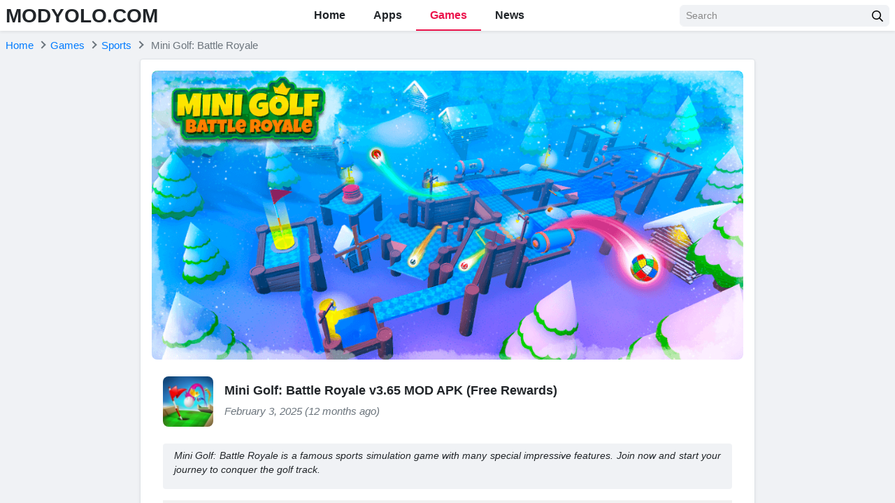

--- FILE ---
content_type: text/html; charset=UTF-8
request_url: https://modyolo.com/mini-golf-battle-royale.html
body_size: 18794
content:
<!DOCTYPE html>
<html lang="en-US">
<head>
<meta charset="UTF-8">
<meta name="referrer" content="no-referrer-when-downgrade">
<meta name="viewport" content="width=device-width, initial-scale=1, user-scalable=no">
<link rel="profile" href="https://gmpg.org/xfn/11">
<link rel="shortcut icon" type="image/x-icon" href="">
<meta name='robots' content='index, follow, max-image-preview:large, max-snippet:-1, max-video-preview:-1' />

	<!-- This site is optimized with the Yoast SEO plugin v20.0 - https://yoast.com/wordpress/plugins/seo/ -->
	<title>Mini Golf: Battle Royale v3.65 MOD APK (Free Rewards) Download</title>
	<meta name="description" content="Mini Golf: Battle Royale is a famous sports simulation game with many special impressive features. Join now and start your journey to conquer the golf track." />
	<link rel="canonical" href="https://modyolo.com/mini-golf-battle-royale.html" />
	<meta property="og:locale" content="en_US" />
	<meta property="og:type" content="article" />
	<meta property="og:title" content="Mini Golf: Battle Royale v3.65 MOD APK (Free Rewards)" />
	<meta property="og:description" content="Mini Golf: Battle Royale is a famous sports simulation game with many special impressive features. Join now and start your journey to conquer the golf track." />
	<meta property="og:url" content="https://modyolo.com/mini-golf-battle-royale.html" />
	<meta property="og:site_name" content="MODYOLO.COM" />
	<meta property="article:published_time" content="2025-02-02T21:54:09+00:00" />
	<meta property="og:image" content="https://modyolo.com/wp-content/uploads/2021/12/mini-golf-battle-royale-1.jpg" />
	<meta name="author" content="Aaron" />
	<meta name="twitter:card" content="summary_large_image" />
	<meta name="twitter:label1" content="Written by" />
	<meta name="twitter:data1" content="Aaron" />
	<meta name="twitter:label2" content="Est. reading time" />
	<meta name="twitter:data2" content="4 minutes" />
	<script type="application/ld+json" class="yoast-schema-graph">{"@context":"https://schema.org","@graph":[{"@type":"WebPage","@id":"https://modyolo.com/mini-golf-battle-royale.html","url":"https://modyolo.com/mini-golf-battle-royale.html","name":"Mini Golf: Battle Royale v3.65 MOD APK (Free Rewards) Download","isPartOf":{"@id":"https://modyolo.com/#website"},"primaryImageOfPage":{"@id":"https://modyolo.com/mini-golf-battle-royale.html#primaryimage"},"image":{"@id":"https://modyolo.com/mini-golf-battle-royale.html#primaryimage"},"thumbnailUrl":"https://modyolo.com/wp-content/uploads/2021/12/mini-golf-battle-royale.jpg","datePublished":"2025-02-02T21:54:09+00:00","dateModified":"2025-02-02T21:54:09+00:00","author":{"@id":"https://modyolo.com/#/schema/person/7a7373ceeea82e175113e77bf9b4552d"},"description":"If you want to experience new games and are passionate about sports games, do not hesitate to try right away in thrilling battles only in Mini Golf:","breadcrumb":{"@id":"https://modyolo.com/mini-golf-battle-royale.html#breadcrumb"},"inLanguage":"en-US","potentialAction":[{"@type":"ReadAction","target":["https://modyolo.com/mini-golf-battle-royale.html"]}]},{"@type":"ImageObject","inLanguage":"en-US","@id":"https://modyolo.com/mini-golf-battle-royale.html#primaryimage","url":"https://modyolo.com/wp-content/uploads/2021/12/mini-golf-battle-royale.jpg","contentUrl":"https://modyolo.com/wp-content/uploads/2021/12/mini-golf-battle-royale.jpg","width":"360","height":"360","caption":"Mini Golf: Battle Royale"},{"@type":"BreadcrumbList","@id":"https://modyolo.com/mini-golf-battle-royale.html#breadcrumb","itemListElement":[{"@type":"ListItem","position":1,"name":"Home","item":"https://modyolo.com/"},{"@type":"ListItem","position":2,"name":"Games","item":"https://modyolo.com/games"},{"@type":"ListItem","position":3,"name":"Sports","item":"https://modyolo.com/games/sports"},{"@type":"ListItem","position":4,"name":"Mini Golf: Battle Royale"}]},{"@type":"WebSite","@id":"https://modyolo.com/#website","url":"https://modyolo.com/","name":"MODYOLO.COM","description":"Android game mod apk, premium app free download","potentialAction":[{"@type":"SearchAction","target":{"@type":"EntryPoint","urlTemplate":"https://modyolo.com/?s={search_term_string}"},"query-input":"required name=search_term_string"}],"inLanguage":"en-US"},{"@type":"Person","@id":"https://modyolo.com/#/schema/person/7a7373ceeea82e175113e77bf9b4552d","name":"Aaron","image":{"@type":"ImageObject","inLanguage":"en-US","@id":"https://modyolo.com/#/schema/person/image/","url":"https://secure.gravatar.com/avatar/bb5cd3ced4f7fed7f043b58a842e0eef?s=96&d=mm&r=g","contentUrl":"https://secure.gravatar.com/avatar/bb5cd3ced4f7fed7f043b58a842e0eef?s=96&d=mm&r=g","caption":"Aaron"}}]}</script>
	<!-- / Yoast SEO plugin. -->


<link rel='dns-prefetch' href='//modyolo.com' />

<link rel="alternate" type="application/rss+xml" title="MODYOLO.COM &raquo; Feed" href="https://modyolo.com/feed" />
<link rel="alternate" type="application/rss+xml" title="MODYOLO.COM &raquo; Comments Feed" href="https://modyolo.com/comments/feed" />
<link rel="alternate" type="application/rss+xml" title="MODYOLO.COM &raquo; Mini Golf: Battle Royale Comments Feed" href="https://modyolo.com/mini-golf-battle-royale.html/feed" />
<style type="text/css">
img.wp-smiley,
img.emoji {
	display: inline !important;
	border: none !important;
	box-shadow: none !important;
	height: 1em !important;
	width: 1em !important;
	margin: 0 0.07em !important;
	vertical-align: -0.1em !important;
	background: none !important;
	padding: 0 !important;
}
</style>
	<link rel='stylesheet' id='wp-block-library-css'  href='https://modyolo.com/wp-includes/css/dist/block-library/style.min.css?ver=6.0.11' type='text/css' media='all' />
<style id='global-styles-inline-css' type='text/css'>
body{--wp--preset--color--black: #000000;--wp--preset--color--cyan-bluish-gray: #abb8c3;--wp--preset--color--white: #ffffff;--wp--preset--color--pale-pink: #f78da7;--wp--preset--color--vivid-red: #cf2e2e;--wp--preset--color--luminous-vivid-orange: #ff6900;--wp--preset--color--luminous-vivid-amber: #fcb900;--wp--preset--color--light-green-cyan: #7bdcb5;--wp--preset--color--vivid-green-cyan: #00d084;--wp--preset--color--pale-cyan-blue: #8ed1fc;--wp--preset--color--vivid-cyan-blue: #0693e3;--wp--preset--color--vivid-purple: #9b51e0;--wp--preset--gradient--vivid-cyan-blue-to-vivid-purple: linear-gradient(135deg,rgba(6,147,227,1) 0%,rgb(155,81,224) 100%);--wp--preset--gradient--light-green-cyan-to-vivid-green-cyan: linear-gradient(135deg,rgb(122,220,180) 0%,rgb(0,208,130) 100%);--wp--preset--gradient--luminous-vivid-amber-to-luminous-vivid-orange: linear-gradient(135deg,rgba(252,185,0,1) 0%,rgba(255,105,0,1) 100%);--wp--preset--gradient--luminous-vivid-orange-to-vivid-red: linear-gradient(135deg,rgba(255,105,0,1) 0%,rgb(207,46,46) 100%);--wp--preset--gradient--very-light-gray-to-cyan-bluish-gray: linear-gradient(135deg,rgb(238,238,238) 0%,rgb(169,184,195) 100%);--wp--preset--gradient--cool-to-warm-spectrum: linear-gradient(135deg,rgb(74,234,220) 0%,rgb(151,120,209) 20%,rgb(207,42,186) 40%,rgb(238,44,130) 60%,rgb(251,105,98) 80%,rgb(254,248,76) 100%);--wp--preset--gradient--blush-light-purple: linear-gradient(135deg,rgb(255,206,236) 0%,rgb(152,150,240) 100%);--wp--preset--gradient--blush-bordeaux: linear-gradient(135deg,rgb(254,205,165) 0%,rgb(254,45,45) 50%,rgb(107,0,62) 100%);--wp--preset--gradient--luminous-dusk: linear-gradient(135deg,rgb(255,203,112) 0%,rgb(199,81,192) 50%,rgb(65,88,208) 100%);--wp--preset--gradient--pale-ocean: linear-gradient(135deg,rgb(255,245,203) 0%,rgb(182,227,212) 50%,rgb(51,167,181) 100%);--wp--preset--gradient--electric-grass: linear-gradient(135deg,rgb(202,248,128) 0%,rgb(113,206,126) 100%);--wp--preset--gradient--midnight: linear-gradient(135deg,rgb(2,3,129) 0%,rgb(40,116,252) 100%);--wp--preset--duotone--dark-grayscale: url('#wp-duotone-dark-grayscale');--wp--preset--duotone--grayscale: url('#wp-duotone-grayscale');--wp--preset--duotone--purple-yellow: url('#wp-duotone-purple-yellow');--wp--preset--duotone--blue-red: url('#wp-duotone-blue-red');--wp--preset--duotone--midnight: url('#wp-duotone-midnight');--wp--preset--duotone--magenta-yellow: url('#wp-duotone-magenta-yellow');--wp--preset--duotone--purple-green: url('#wp-duotone-purple-green');--wp--preset--duotone--blue-orange: url('#wp-duotone-blue-orange');--wp--preset--font-size--small: 13px;--wp--preset--font-size--medium: 20px;--wp--preset--font-size--large: 36px;--wp--preset--font-size--x-large: 42px;}.has-black-color{color: var(--wp--preset--color--black) !important;}.has-cyan-bluish-gray-color{color: var(--wp--preset--color--cyan-bluish-gray) !important;}.has-white-color{color: var(--wp--preset--color--white) !important;}.has-pale-pink-color{color: var(--wp--preset--color--pale-pink) !important;}.has-vivid-red-color{color: var(--wp--preset--color--vivid-red) !important;}.has-luminous-vivid-orange-color{color: var(--wp--preset--color--luminous-vivid-orange) !important;}.has-luminous-vivid-amber-color{color: var(--wp--preset--color--luminous-vivid-amber) !important;}.has-light-green-cyan-color{color: var(--wp--preset--color--light-green-cyan) !important;}.has-vivid-green-cyan-color{color: var(--wp--preset--color--vivid-green-cyan) !important;}.has-pale-cyan-blue-color{color: var(--wp--preset--color--pale-cyan-blue) !important;}.has-vivid-cyan-blue-color{color: var(--wp--preset--color--vivid-cyan-blue) !important;}.has-vivid-purple-color{color: var(--wp--preset--color--vivid-purple) !important;}.has-black-background-color{background-color: var(--wp--preset--color--black) !important;}.has-cyan-bluish-gray-background-color{background-color: var(--wp--preset--color--cyan-bluish-gray) !important;}.has-white-background-color{background-color: var(--wp--preset--color--white) !important;}.has-pale-pink-background-color{background-color: var(--wp--preset--color--pale-pink) !important;}.has-vivid-red-background-color{background-color: var(--wp--preset--color--vivid-red) !important;}.has-luminous-vivid-orange-background-color{background-color: var(--wp--preset--color--luminous-vivid-orange) !important;}.has-luminous-vivid-amber-background-color{background-color: var(--wp--preset--color--luminous-vivid-amber) !important;}.has-light-green-cyan-background-color{background-color: var(--wp--preset--color--light-green-cyan) !important;}.has-vivid-green-cyan-background-color{background-color: var(--wp--preset--color--vivid-green-cyan) !important;}.has-pale-cyan-blue-background-color{background-color: var(--wp--preset--color--pale-cyan-blue) !important;}.has-vivid-cyan-blue-background-color{background-color: var(--wp--preset--color--vivid-cyan-blue) !important;}.has-vivid-purple-background-color{background-color: var(--wp--preset--color--vivid-purple) !important;}.has-black-border-color{border-color: var(--wp--preset--color--black) !important;}.has-cyan-bluish-gray-border-color{border-color: var(--wp--preset--color--cyan-bluish-gray) !important;}.has-white-border-color{border-color: var(--wp--preset--color--white) !important;}.has-pale-pink-border-color{border-color: var(--wp--preset--color--pale-pink) !important;}.has-vivid-red-border-color{border-color: var(--wp--preset--color--vivid-red) !important;}.has-luminous-vivid-orange-border-color{border-color: var(--wp--preset--color--luminous-vivid-orange) !important;}.has-luminous-vivid-amber-border-color{border-color: var(--wp--preset--color--luminous-vivid-amber) !important;}.has-light-green-cyan-border-color{border-color: var(--wp--preset--color--light-green-cyan) !important;}.has-vivid-green-cyan-border-color{border-color: var(--wp--preset--color--vivid-green-cyan) !important;}.has-pale-cyan-blue-border-color{border-color: var(--wp--preset--color--pale-cyan-blue) !important;}.has-vivid-cyan-blue-border-color{border-color: var(--wp--preset--color--vivid-cyan-blue) !important;}.has-vivid-purple-border-color{border-color: var(--wp--preset--color--vivid-purple) !important;}.has-vivid-cyan-blue-to-vivid-purple-gradient-background{background: var(--wp--preset--gradient--vivid-cyan-blue-to-vivid-purple) !important;}.has-light-green-cyan-to-vivid-green-cyan-gradient-background{background: var(--wp--preset--gradient--light-green-cyan-to-vivid-green-cyan) !important;}.has-luminous-vivid-amber-to-luminous-vivid-orange-gradient-background{background: var(--wp--preset--gradient--luminous-vivid-amber-to-luminous-vivid-orange) !important;}.has-luminous-vivid-orange-to-vivid-red-gradient-background{background: var(--wp--preset--gradient--luminous-vivid-orange-to-vivid-red) !important;}.has-very-light-gray-to-cyan-bluish-gray-gradient-background{background: var(--wp--preset--gradient--very-light-gray-to-cyan-bluish-gray) !important;}.has-cool-to-warm-spectrum-gradient-background{background: var(--wp--preset--gradient--cool-to-warm-spectrum) !important;}.has-blush-light-purple-gradient-background{background: var(--wp--preset--gradient--blush-light-purple) !important;}.has-blush-bordeaux-gradient-background{background: var(--wp--preset--gradient--blush-bordeaux) !important;}.has-luminous-dusk-gradient-background{background: var(--wp--preset--gradient--luminous-dusk) !important;}.has-pale-ocean-gradient-background{background: var(--wp--preset--gradient--pale-ocean) !important;}.has-electric-grass-gradient-background{background: var(--wp--preset--gradient--electric-grass) !important;}.has-midnight-gradient-background{background: var(--wp--preset--gradient--midnight) !important;}.has-small-font-size{font-size: var(--wp--preset--font-size--small) !important;}.has-medium-font-size{font-size: var(--wp--preset--font-size--medium) !important;}.has-large-font-size{font-size: var(--wp--preset--font-size--large) !important;}.has-x-large-font-size{font-size: var(--wp--preset--font-size--x-large) !important;}
</style>
<link rel='stylesheet' id='k-bootstrap-css'  href='https://modyolo.com/wp-content/themes/k/css/bootstrap.min.css?ver=2.1' type='text/css' media='all' />
<link rel='stylesheet' id='k-style-css'  href='https://modyolo.com/wp-content/themes/k/style.css?ver=2.9' type='text/css' media='all' />
<script type='text/javascript' src='https://modyolo.com/wp-includes/js/jquery/jquery.min.js?ver=3.6.0' id='jquery-core-js'></script>
<script type='text/javascript' src='https://modyolo.com/wp-includes/js/jquery/jquery-migrate.min.js?ver=3.3.2' id='jquery-migrate-js'></script>
<link rel="https://api.w.org/" href="https://modyolo.com/wp-json/" /><link rel="alternate" type="application/json" href="https://modyolo.com/wp-json/wp/v2/posts/47807" /><link rel="EditURI" type="application/rsd+xml" title="RSD" href="https://modyolo.com/xmlrpc.php?rsd" />
<link rel="wlwmanifest" type="application/wlwmanifest+xml" href="https://modyolo.com/wp-includes/wlwmanifest.xml" /> 
<meta name="generator" content="WordPress 6.0.11" />
<link rel='shortlink' href='https://modyolo.com/?p=47807' />
<link rel="alternate" type="application/json+oembed" href="https://modyolo.com/wp-json/oembed/1.0/embed?url=https%3A%2F%2Fmodyolo.com%2Fmini-golf-battle-royale.html" />
<link rel="alternate" type="text/xml+oembed" href="https://modyolo.com/wp-json/oembed/1.0/embed?url=https%3A%2F%2Fmodyolo.com%2Fmini-golf-battle-royale.html&#038;format=xml" />
<link rel="icon" href="https://modyolo.com/wp-content/uploads/2021/09/modyolo-1-150x150.png" sizes="32x32" />
<link rel="icon" href="https://modyolo.com/wp-content/uploads/2021/09/modyolo-1.png" sizes="192x192" />
<link rel="apple-touch-icon" href="https://modyolo.com/wp-content/uploads/2021/09/modyolo-1.png" />
<meta name="msapplication-TileImage" content="https://modyolo.com/wp-content/uploads/2021/09/modyolo-1.png" />
		<style type="text/css" id="wp-custom-css">
			.col-small img {
    border-radius: 0.375rem;
		max-width: 276px;
}

@media only screen and (max-width: 800px)
{
.col-small img {
		max-height: 300px;
    width:100%;
}}		</style>
		
<link rel="alternate" href="https://modyolo.com/mini-golf-battle-royale.html" hreflang="x-default">



	
	<script type="application/ld+json">
	{
	    "@context": "https://schema.org/",
	    "@type": "SoftwareApplication",
	    "name": "Mini Golf: Battle Royale",
	    "applicationCategory": "GameApplication",
	    "operatingSystem": "Android",
	    "softwareVersion": "3.65",
	    "offers": {
	        "@type": "Offer",
	        "price": "0",
	        "priceCurrency": "USD"
	    },
	    "aggregateRating": {
	        "@type": "AggregateRating",
	        "bestRating": 5,
	        "worstRating": 1,
	        "ratingCount": 3,
	        "ratingValue": 3.7	    }
	}
	</script>

<!-- Global site tag (gtag.js) - Google Analytics -->
<script async src="https://www.googletagmanager.com/gtag/js?id=G-TXHGCVN0WV"></script>
<script>
  window.dataLayer = window.dataLayer || [];
  function gtag(){dataLayer.push(arguments);}
  gtag('js', new Date());

  gtag('config', 'G-TXHGCVN0WV');
</script>

<!-- Yandex.Metrika counter -->
<script type="text/javascript" >
   (function(m,e,t,r,i,k,a){m[i]=m[i]||function(){(m[i].a=m[i].a||[]).push(arguments)};
   m[i].l=1*new Date();
   for (var j = 0; j < document.scripts.length; j++) {if (document.scripts[j].src === r) { return; }}
   k=e.createElement(t),a=e.getElementsByTagName(t)[0],k.async=1,k.src=r,a.parentNode.insertBefore(k,a)})
   (window, document, "script", "https://mc.yandex.ru/metrika/tag.js", "ym");

   ym(92260240, "init", {
        clickmap:true,
        trackLinks:true,
        accurateTrackBounce:true
   });
</script>
<!-- /Yandex.Metrika counter --><script async data-cfasync="false" src="https://cdn.adschill.com/v2/unit/pt.js" type="text/javascript"></script>
</head>

<body class="post-template-default single single-post postid-47807 single-format-standard" data-post-id="47807">
<div id="page" class="bg-light site">
	<a class="skip-link sr-only" href="#content">Skip to content</a>

    <header id="masthead" class="bg-white shadow-sm fixed-top site-header">
		<div class="container d-flex align-items-center">
			<button class="bg-transparent border-0 d-lg-none px-0 mr-2 site-nav-toggler" style="padding-top: 0.625rem; padding-bottom: 0.625rem;" type="button">
				<svg class="svg-5" xmlns="http://www.w3.org/2000/svg" viewBox="0 0 448 512"><path d="M436 124H12c-6.627 0-12-5.373-12-12V80c0-6.627 5.373-12 12-12h424c6.627 0 12 5.373 12 12v32c0 6.627-5.373 12-12 12zm0 160H12c-6.627 0-12-5.373-12-12v-32c0-6.627 5.373-12 12-12h424c6.627 0 12 5.373 12 12v32c0 6.627-5.373 12-12 12zm0 160H12c-6.627 0-12-5.373-12-12v-32c0-6.627 5.373-12 12-12h424c6.627 0 12 5.373 12 12v32c0 6.627-5.373 12-12 12z"/></svg>
			</button>

            				<h2 class="h3 font-weight-semibold mb-0 mr-2 mr-lg-0 site-logo">
					<a class="text-body" href="https://modyolo.com/" rel="home">
						MODYOLO.COM					</a>
				</h2>
			
			<nav class="mx-auto site-nav">
				<div class="d-flex d-lg-none justify-content-end">
					<button class="bg-transparent border-0 py-1 px-2 site-nav-closer" type="button">
						<svg class="svg-5" xmlns="http://www.w3.org/2000/svg" viewBox="0 0 320 512"><path d="M193.94 256L296.5 153.44l21.15-21.15c3.12-3.12 3.12-8.19 0-11.31l-22.63-22.63c-3.12-3.12-8.19-3.12-11.31 0L160 222.06 36.29 98.34c-3.12-3.12-8.19-3.12-11.31 0L2.34 120.97c-3.12 3.12-3.12 8.19 0 11.31L126.06 256 2.34 379.71c-3.12 3.12-3.12 8.19 0 11.31l22.63 22.63c3.12 3.12 8.19 3.12 11.31 0L160 289.94 262.56 392.5l21.15 21.15c3.12 3.12 8.19 3.12 11.31 0l22.63-22.63c3.12-3.12 3.12-8.19 0-11.31L193.94 256z"/></svg>
					</button>
				</div>

				<ul id="menu-site-navigation" class="menu"><li id="menu-item-4041" class="menu-item menu-item-type-post_type menu-item-object-page menu-item-home menu-item-4041"><a href="https://modyolo.com/">Home</a></li>
<li id="menu-item-3556" class="menu-item menu-item-type-taxonomy menu-item-object-category menu-item-3556"><a href="https://modyolo.com/apps">Apps</a></li>
<li id="menu-item-3557" class="menu-item menu-item-type-taxonomy menu-item-object-category current-post-ancestor menu-item-3557"><a href="https://modyolo.com/games">Games</a></li>
<li id="menu-item-3566" class="menu-item menu-item-type-taxonomy menu-item-object-tip_cat menu-item-3566"><a href="https://modyolo.com/news">News</a></li>
</ul>
			</nav>

			<div class="ml-auto ml-lg-0 mw-100" style="width: 300px;"><form class="form-search" method="GET" action="https://modyolo.com">
	<div class="input-group">
		<input class="form-control form-control-sm" type="text" name="s" placeholder="Search">
		<div class="input-group-append">
			<button class="btn btn-light btn-sm" type="submit">
				<svg class="svg-6" xmlns="http://www.w3.org/2000/svg" viewBox="0 0 512 512"><path d="M508.5 468.9L387.1 347.5c-2.3-2.3-5.3-3.5-8.5-3.5h-13.2c31.5-36.5 50.6-84 50.6-136C416 93.1 322.9 0 208 0S0 93.1 0 208s93.1 208 208 208c52 0 99.5-19.1 136-50.6v13.2c0 3.2 1.3 6.2 3.5 8.5l121.4 121.4c4.7 4.7 12.3 4.7 17 0l22.6-22.6c4.7-4.7 4.7-12.3 0-17zM208 368c-88.4 0-160-71.6-160-160S119.6 48 208 48s160 71.6 160 160-71.6 160-160 160z"/></svg>
			</button>
		</div>
	</div>
</form></div>
		</div>
	</header><!-- .site-header -->
	<div id="content" class="site-content">
					<div class="py-2">
				<div class="container">
						   
	<ul id="breadcrumb" class="breadcrumb" itemscope itemtype="https://schema.org/BreadcrumbList" itemid="https://modyolo.com/mini-golf-battle-royale.html#breadcrumb">           
        <li class="breadcrumb-item home" itemprop="itemListElement" itemscope itemtype="https://schema.org/ListItem">
            <a href="https://modyolo.com" title="Home" itemprop="item" itemscope itemtype="https://schema.org/WebPage" itemid="https://modyolo.com">
                <span itemprop="name">Home</span>        
            </a>
            <meta itemprop="position" content="1" />
        </li>
          
		<li class="breadcrumb-item item-cat" itemprop="itemListElement" itemscope itemtype="https://schema.org/ListItem"><a itemprop="item" itemscope itemtype="https://schema.org/WebPage" itemid="https://modyolo.com/games" href="https://modyolo.com/games"><span itemprop="name">Games</span></a><meta itemprop="position" content="2"/></li><li class="breadcrumb-item item-cat" itemprop="itemListElement" itemscope itemtype="https://schema.org/ListItem"><a itemprop="item" itemscope itemtype="https://schema.org/WebPage" itemid="https://modyolo.com/games/sports" href="https://modyolo.com/games/sports"><span itemprop="name">Sports</span></a><meta itemprop="position" content="3"/></li>                <li class="breadcrumb-item active" itemprop="itemListElement" itemscope itemtype="https://schema.org/ListItem">
                    <span itemprop="name">
                        Mini Golf: Battle Royale                    </span>
                    <meta itemprop="position" content="4" />        
                </li>
            	</ul>
					</div>
			</div>
		
		
			<!-- <script data-cfasync="false" async type="text/javascript" src="//ur.versinehopper.com/r3e72g1wtNj/53628"></script> -->
			<script data-cfasync="false" async type="text/javascript" src="//le.medakasreglaze.com/r8a1zgJ7Po00/53628"></script>
		
		<div class="container">
	<main id="primary" class="content-area">
		<article class="bg-white border rounded shadow-sm px-2 px-md-3 mx-auto mb-3" style="max-width: 880px;">			
			
			     <img width="1000" height="488" class="rounded-lg d-block mx-auto mt-3 mb-3 mb-md-4" loading="lazy" src="https://modyolo.com/wp-content/uploads/2021/12/mini-golf-battle-royale-1.jpg" alt="Mini Golf: Battle Royale">
    			
			<div class="d-flex align-items-center px-0 px-md-3 mt-3 mb-3 mb-md-4">
				<div class="flex-shrink-0 mr-3" style="width: 4.5rem;">
					<img width="96" height="96" src="https://modyolo.com/wp-content/uploads/2021/12/mini-golf-battle-royale-150x150.jpg" class="rounded-lg wp-post-image" alt="Mini Golf: Battle Royale" loading="lazy" srcset="https://modyolo.com/wp-content/uploads/2021/12/mini-golf-battle-royale-150x150.jpg 150w, https://modyolo.com/wp-content/uploads/2021/12/mini-golf-battle-royale.jpg 360w" sizes="(max-width: 96px) 100vw, 96px" />				</div>
				<div>
					<h1 class="lead font-weight-semibold">
						Mini Golf: Battle Royale v3.65 MOD APK (Free Rewards)		
					</h1>
					<time class="text-muted d-block"><em>
						February 3, 2025						(12 months ago)</em>
					</time>
				</div>
			</div>	
			
			
			
		
		
			
			<div class="px-0 px-md-3">
									<div class="small bg-light rounded pt-2 px-3 mb-3 entry-content" style="padding-bottom: 1px; margin-top: 1.5rem;"><p><em>Mini Golf: Battle Royale is a famous sports simulation game with many special impressive features. Join now and start your journey to conquer the golf track.</em></p>
</div>
				
				
				<table class="table table-striped table-borderless">
											<tr>
							<th style="width: 45%;">
								<svg class="svg-5 svg-primary mr-1" xmlns="http://www.w3.org/2000/svg" viewBox="0 0 576 512"><path d="M420.55,301.93a24,24,0,1,1,24-24,24,24,0,0,1-24,24m-265.1,0a24,24,0,1,1,24-24,24,24,0,0,1-24,24m273.7-144.48,47.94-83a10,10,0,1,0-17.27-10h0l-48.54,84.07a301.25,301.25,0,0,0-246.56,0L116.18,64.45a10,10,0,1,0-17.27,10h0l47.94,83C64.53,202.22,8.24,285.55,0,384H576c-8.24-98.45-64.54-181.78-146.85-226.55"/></svg>
								App Name		
							</th>
							<td style="width: 55%;">Mini Golf: Battle Royale</td>
						</tr>
					
											<tr>
							<th style="width: 45%;">
								<svg class="svg-5 svg-primary mr-1" xmlns="http://www.w3.org/2000/svg" viewBox="0 0 512 512"><path d="M501.1 395.7L384 278.6c-23.1-23.1-57.6-27.6-85.4-13.9L192 158.1V96L64 0 0 64l96 128h62.1l106.6 106.6c-13.6 27.8-9.2 62.3 13.9 85.4l117.1 117.1c14.6 14.6 38.2 14.6 52.7 0l52.7-52.7c14.5-14.6 14.5-38.2 0-52.7zM331.7 225c28.3 0 54.9 11 74.9 31l19.4 19.4c15.8-6.9 30.8-16.5 43.8-29.5 37.1-37.1 49.7-89.3 37.9-136.7-2.2-9-13.5-12.1-20.1-5.5l-74.4 74.4-67.9-11.3L334 98.9l74.4-74.4c6.6-6.6 3.4-17.9-5.7-20.2-47.4-11.7-99.6.9-136.6 37.9-28.5 28.5-41.9 66.1-41.2 103.6l82.1 82.1c8.1-1.9 16.5-2.9 24.7-2.9zm-103.9 82l-56.7-56.7L18.7 402.8c-25 25-25 65.5 0 90.5s65.5 25 90.5 0l123.6-123.6c-7.6-19.9-9.9-41.6-5-62.7zM64 472c-13.2 0-24-10.8-24-24 0-13.3 10.7-24 24-24s24 10.7 24 24c0 13.2-10.7 24-24 24z"/></svg>
								Publisher							</th>
							<td style="width: 55%;"><a href="https://modyolo.com/developer/coolmathgames-com" rel="tag">CoolmathGames.com</a></td>
						</tr>
					
											<tr>
							<th>
								<svg class="svg-5 svg-primary mr-1" xmlns="http://www.w3.org/2000/svg" viewBox="0 0 512 512"><path d="M48 48a48 48 0 1 0 48 48 48 48 0 0 0-48-48zm0 160a48 48 0 1 0 48 48 48 48 0 0 0-48-48zm0 160a48 48 0 1 0 48 48 48 48 0 0 0-48-48zm448 16H176a16 16 0 0 0-16 16v32a16 16 0 0 0 16 16h320a16 16 0 0 0 16-16v-32a16 16 0 0 0-16-16zm0-320H176a16 16 0 0 0-16 16v32a16 16 0 0 0 16 16h320a16 16 0 0 0 16-16V80a16 16 0 0 0-16-16zm0 160H176a16 16 0 0 0-16 16v32a16 16 0 0 0 16 16h320a16 16 0 0 0 16-16v-32a16 16 0 0 0-16-16z"/></svg>
								Genre		
							</th>
							<td><a href="https://modyolo.com/games/sports" rel="tag">Sports</a></td>
						</tr>
					
					
											<tr>
							<th>
								<svg class="svg-5 svg-primary mr-1" xmlns="http://www.w3.org/2000/svg" viewBox="0 0 576 512"><path d="M567.938 243.908L462.25 85.374A48.003 48.003 0 0 0 422.311 64H153.689a48 48 0 0 0-39.938 21.374L8.062 243.908A47.994 47.994 0 0 0 0 270.533V400c0 26.51 21.49 48 48 48h480c26.51 0 48-21.49 48-48V270.533a47.994 47.994 0 0 0-8.062-26.625zM162.252 128h251.497l85.333 128H376l-32 64H232l-32-64H76.918l85.334-128z"/></svg>
								Size							</th>
							<td>107M</td>
						</tr>
					
					
											<tr>
							<th>
								<svg class="svg-5 svg-primary mr-1" xmlns="http://www.w3.org/2000/svg" viewBox="0 0 320 512"><path d="M296 160H180.6l42.6-129.8C227.2 15 215.7 0 200 0H56C44 0 33.8 8.9 32.2 20.8l-32 240C-1.7 275.2 9.5 288 24 288h118.7L96.6 482.5c-3.6 15.2 8 29.5 23.3 29.5 8.4 0 16.4-4.4 20.8-12l176-304c9.3-15.9-2.2-36-20.7-36z"/></svg>
								Latest Version							</th>
							<td>3.65</td>
						</tr>
					
											<tr>
							<th>
								<svg class="svg-5 svg-primary mr-1" xmlns="http://www.w3.org/2000/svg" viewBox="0 0 640 512"><path d="M480.07 96H160a160 160 0 1 0 114.24 272h91.52A160 160 0 1 0 480.07 96zM248 268a12 12 0 0 1-12 12h-52v52a12 12 0 0 1-12 12h-24a12 12 0 0 1-12-12v-52H84a12 12 0 0 1-12-12v-24a12 12 0 0 1 12-12h52v-52a12 12 0 0 1 12-12h24a12 12 0 0 1 12 12v52h52a12 12 0 0 1 12 12zm216 76a40 40 0 1 1 40-40 40 40 0 0 1-40 40zm64-96a40 40 0 1 1 40-40 40 40 0 0 1-40 40z"/></svg>
								MOD Info		
							</th>
							<td>Free Rewards</td>
						</tr>
					
											<tr>
							<th>
								<svg class="svg-5 svg-primary mr-1" xmlns="http://www.w3.org/2000/svg" viewBox="0 0 512 512"><path d="M325.3 234.3L104.6 13l280.8 161.2-60.1 60.1zM47 0C34 6.8 25.3 19.2 25.3 35.3v441.3c0 16.1 8.7 28.5 21.7 35.3l256.6-256L47 0zm425.2 225.6l-58.9-34.1-65.7 64.5 65.7 64.5 60.1-34.1c18-14.3 18-46.5-1.2-60.8zM104.6 499l280.8-161.2-60.1-60.1L104.6 499z"/></svg>
								Get it On							</th>
							<td>
								<a href="https://play.google.com/store/apps/details?id=com.coolmath_games.minigolfbattleroyale" target="_blank" rel="nofollow">
									<img width="81" height="24" style="max-height: 1.5rem;" src="https://modyolo.com/wp-content/themes/k/images/google-play.png" alt="Google Play">
								</a>
							</td>
							
						</tr>
									</table>
			</div>
			
		
		

			
			

							<a class="btn btn-primary btn-block mb-3" href="https://modyolo.com/download/mini-golf-battle-royale-47807">
					<svg class="svg-5 mr-1" xmlns="http://www.w3.org/2000/svg" viewBox="0 0 576 512"><path d="M528 288h-92.1l46.1-46.1c30.1-30.1 8.8-81.9-33.9-81.9h-64V48c0-26.5-21.5-48-48-48h-96c-26.5 0-48 21.5-48 48v112h-64c-42.6 0-64.2 51.7-33.9 81.9l46.1 46.1H48c-26.5 0-48 21.5-48 48v128c0 26.5 21.5 48 48 48h480c26.5 0 48-21.5 48-48V336c0-26.5-21.5-48-48-48zm-400-80h112V48h96v160h112L288 368 128 208zm400 256H48V336h140.1l65.9 65.9c18.8 18.8 49.1 18.7 67.9 0l65.9-65.9H528v128zm-88-64c0-13.3 10.7-24 24-24s24 10.7 24 24-10.7 24-24 24-24-10.7-24-24z"/></svg>
					<span class="align-middle">Download (107M)</span>
				</a>
						
			
						
			

						
			
			<div class="mb-3">
				<a class="btn btn-light collapsed" data-toggle="collapse" href="#table-of-contents">Explore this article</a>
				<div id="table-of-contents" class="collapse">
					<div class="bg-light rounded d-inline-block p-3 table-of-contents" style="margin-top: -1px;">
						<div class="links"></div>

													<a class="d-block" href="#download">Download</a>
											</div>
				</div>
			</div>
			<div class="mb-3 entry-content">
				<p>If you want to experience new games and are passionate about sports games, do not hesitate to try right away in thrilling battles only in Mini Golf: Battle Royale. You will be immersed in the world with different challenges to help you practice skills and fully converge on agile and responsive operations.</p>
<table style="border-collapse: collapse; width: 100%;">
<tbody>
<tr>
<td style="width: 50%;"><img class="aligncenter size-full wp-image-47812" src="https://modyolo.com/wp-content/uploads/2021/12/mini-golf-battle-royale-2.jpg" alt="Mini Golf: Battle Royale" width="562" height="1000" srcset="https://modyolo.com/wp-content/uploads/2021/12/mini-golf-battle-royale-2.jpg 562w, https://modyolo.com/wp-content/uploads/2021/12/mini-golf-battle-royale-2-500x890.jpg 500w" sizes="(max-width: 562px) 100vw, 562px" /></td>
<td style="width: 50%;"><img loading="lazy" class="aligncenter size-full wp-image-47813" src="https://modyolo.com/wp-content/uploads/2021/12/mini-golf-battle-royale-3.jpg" alt="Mini Golf: Battle Royale" width="562" height="1000" srcset="https://modyolo.com/wp-content/uploads/2021/12/mini-golf-battle-royale-3.jpg 562w, https://modyolo.com/wp-content/uploads/2021/12/mini-golf-battle-royale-3-500x890.jpg 500w" sizes="(max-width: 562px) 100vw, 562px" /></td>
</tr>
</tbody>
</table>
<h2>BE THE LAST SURVIVOR WITH MORE THAN 50 OPPONENTS</h2>
<p>Designed with a diverse context and expanded through many different levels, you will have to confront 50 players. Your task is to adjust the ball and aim so that it reaches the destination accurately and quickly. Opponents around will always find a way to overcome, so if you are confused and just a moment of neglect, you can be left behind. One of the critical factors to win is that you must always be in a fighting position and not let your ball fall; if you fall out of the match, you will have to start over and lose the opportunity to stand.</p>
<table style="border-collapse: collapse; width: 100%;">
<tbody>
<tr>
<td style="width: 50%;"><img loading="lazy" class="aligncenter size-full wp-image-47814" src="https://modyolo.com/wp-content/uploads/2021/12/mini-golf-battle-royale-4.jpg" alt="Mini Golf: Battle Royale" width="562" height="1000" srcset="https://modyolo.com/wp-content/uploads/2021/12/mini-golf-battle-royale-4.jpg 562w, https://modyolo.com/wp-content/uploads/2021/12/mini-golf-battle-royale-4-500x890.jpg 500w" sizes="(max-width: 562px) 100vw, 562px" /></td>
<td style="width: 50%;"><img loading="lazy" class="aligncenter size-full wp-image-47815" src="https://modyolo.com/wp-content/uploads/2021/12/mini-golf-battle-royale-5.jpg" alt="Mini Golf: Battle Royale" width="562" height="1000" srcset="https://modyolo.com/wp-content/uploads/2021/12/mini-golf-battle-royale-5.jpg 562w, https://modyolo.com/wp-content/uploads/2021/12/mini-golf-battle-royale-5-500x890.jpg 500w" sizes="(max-width: 562px) 100vw, 562px" /></td>
</tr>
</tbody>
</table>
<h2>CONTROL WITH SIMPLE OPERATION AND OVERCOME CHALLENGES</h2>
<p>Coming to Mini Golf: Battle Royale, you will experience a variety of rich play contexts with attractively decorated tracks, but it also means that the obstacles will interfere with your conquest of victory. But don&#8217;t worry too much because just use your intuition and good skills to overcome obstacles quickly. Updated with various levels from easy to difficult for you to freely experience and show your talent and quickly complete your tasks in the matches.</p>
<h2>UPGRADE NEW EQUIPMENT AND ENJOY MANY EXCITING FEATURES</h2>
<p>Not only addictive with attractive gameplay, but the manufacturer also constantly updates many other fun features to enhance the experience for players. Once you&#8217;re familiar with the initial levels, you&#8217;ll progress to higher challenges that are convenient for upgrading many new devices. You will also have the opportunity to receive more gifts after conquering the goal and unlocking more mysteries. In addition, players can join rare clubs and change the color of their ball depending on their own style.</p>
<table style="border-collapse: collapse; width: 100%;">
<tbody>
<tr>
<td style="width: 50%;"><img loading="lazy" class="aligncenter size-full wp-image-47816" src="https://modyolo.com/wp-content/uploads/2021/12/mini-golf-battle-royale-6.jpg" alt="Mini Golf: Battle Royale" width="562" height="1000" srcset="https://modyolo.com/wp-content/uploads/2021/12/mini-golf-battle-royale-6.jpg 562w, https://modyolo.com/wp-content/uploads/2021/12/mini-golf-battle-royale-6-500x890.jpg 500w" sizes="(max-width: 562px) 100vw, 562px" /></td>
<td style="width: 50%;"><img loading="lazy" class="aligncenter size-full wp-image-47817" src="https://modyolo.com/wp-content/uploads/2021/12/mini-golf-battle-royale-7.jpg" alt="Mini Golf: Battle Royale" width="562" height="1000" srcset="https://modyolo.com/wp-content/uploads/2021/12/mini-golf-battle-royale-7.jpg 562w, https://modyolo.com/wp-content/uploads/2021/12/mini-golf-battle-royale-7-500x890.jpg 500w" sizes="(max-width: 562px) 100vw, 562px" /></td>
</tr>
</tbody>
</table>
<h2>KEY FEATURES</h2>
<ul>
<li><em>Take on 50 players from many different places and use your skills to surpass them and top the leaderboards</em></li>
<li><em>Control the ball with simple play and try not to let the ball fall to the ground, or you will have to play from the beginning</em></li>
<li><em>Conquer the track with a variety of contexts and challenges that will not be boring for players</em></li>
<li><em>Upgrade new equipment and join the rare club and decorate your balls with new themes</em></li>
<li><em>Countless unique features along with beautiful graphics and vivid sound will not let you down</em></li>
</ul>
			</div>

							<h2 id="download" class="h5 font-weight-semibold mb-3">Mini Golf: Battle Royale v3.65 MOD APK (Free Rewards) Download</h2>

			

				 
					<a class="btn btn-primary btn-block mb-3" href="https://modyolo.com/download/mini-golf-battle-royale-47807">
						<svg class="svg-5 mr-1" xmlns="http://www.w3.org/2000/svg" viewBox="0 0 576 512"><path d="M528 288h-92.1l46.1-46.1c30.1-30.1 8.8-81.9-33.9-81.9h-64V48c0-26.5-21.5-48-48-48h-96c-26.5 0-48 21.5-48 48v112h-64c-42.6 0-64.2 51.7-33.9 81.9l46.1 46.1H48c-26.5 0-48 21.5-48 48v128c0 26.5 21.5 48 48 48h480c26.5 0 48-21.5 48-48V336c0-26.5-21.5-48-48-48zm-400-80h112V48h96v160h112L288 368 128 208zm400 256H48V336h140.1l65.9 65.9c18.8 18.8 49.1 18.7 67.9 0l65.9-65.9H528v128zm-88-64c0-13.3 10.7-24 24-24s24 10.7 24 24-10.7 24-24 24-24-10.7-24-24z"/></svg>
						<span class="align-middle">Download (107M)</span>
					</a>
				                
									<div class="small mb-3"><p><em>You are now ready to download <strong>Mini Golf: Battle Royale </strong>for free. Here are some notes:</em></p>
<ul>
<li><em>Please read our MOD Info and installation instructions carefully for the game &amp; app to work properly</em></li>
<li><em>Downloading via 3rd party software like IDM, ADM (Direct link) is currently blocked for abuse reasons.</em></li>
</ul>
</div>
							
									<div class="text-center mb-3">
						<a class="btn btn-info rounded-pill" href="https://t.me/modyolo_official" target="_blank" rel="nofollow">
							<svg class="svg-5 mr-1" fill="#fff" xmlns="http://www.w3.org/2000/svg" viewBox="0 0 448 512"><path d="M446.7 98.6l-67.6 318.8c-5.1 22.5-18.4 28.1-37.3 17.5l-103-75.9-49.7 47.8c-5.5 5.5-10.1 10.1-20.7 10.1l7.4-104.9 190.9-172.5c8.3-7.4-1.8-11.5-12.9-4.1L117.8 284 16.2 252.2c-22.1-6.9-22.5-22.1 4.6-32.7L418.2 66.4c18.4-6.9 34.5 4.1 28.5 32.2z"/></svg>
							Join @MODYOLO.COM on Telegram channel						</a>
					</div>
							 

			 

		    	    	<div class="text-center border-top border-bottom d-flex align-items-center justify-content-center py-3 mb-3">
	    		<div class="rating" data-post_id="47807" data-rateyo-rating="3.7" ></div>
	    		<span class="ml-2">
	    			3.7/5 (3 votes)
	    		</span>
	    	</div>
		    <ul class="nav mb-4 list-shares">
				<li class="mr-2">
					<a class="facebook" href="https://www.facebook.com/sharer/sharer.php?u=https://modyolo.com/mini-golf-battle-royale.html" rel="nofollow" target="_blank">
						<svg class="svg-5" fill="#fff" xmlns="http://www.w3.org/2000/svg" viewBox="0 0 320 512"><path d="M279.14 288l14.22-92.66h-88.91v-60.13c0-25.35 12.42-50.06 52.24-50.06h40.42V6.26S260.43 0 225.36 0c-73.22 0-121.08 44.38-121.08 124.72v70.62H22.89V288h81.39v224h100.17V288z"/></svg>
					</a>
				</li>
				<li class="mr-2">
					<a class="twitter" href="https://twitter.com/home?status=https://modyolo.com/mini-golf-battle-royale.html" rel="nofollow" target="_blank">
						<svg class="svg-5" fill="#fff" xmlns="http://www.w3.org/2000/svg" viewBox="0 0 512 512"><path d="M459.37 151.716c.325 4.548.325 9.097.325 13.645 0 138.72-105.583 298.558-298.558 298.558-59.452 0-114.68-17.219-161.137-47.106 8.447.974 16.568 1.299 25.34 1.299 49.055 0 94.213-16.568 130.274-44.832-46.132-.975-84.792-31.188-98.112-72.772 6.498.974 12.995 1.624 19.818 1.624 9.421 0 18.843-1.3 27.614-3.573-48.081-9.747-84.143-51.98-84.143-102.985v-1.299c13.969 7.797 30.214 12.67 47.431 13.319-28.264-18.843-46.781-51.005-46.781-87.391 0-19.492 5.197-37.36 14.294-52.954 51.655 63.675 129.3 105.258 216.365 109.807-1.624-7.797-2.599-15.918-2.599-24.04 0-57.828 46.782-104.934 104.934-104.934 30.213 0 57.502 12.67 76.67 33.137 23.715-4.548 46.456-13.32 66.599-25.34-7.798 24.366-24.366 44.833-46.132 57.827 21.117-2.273 41.584-8.122 60.426-16.243-14.292 20.791-32.161 39.308-52.628 54.253z"/></svg>
					</a>
				</li>
				<li class="mr-2">
					<a class="pinterest" href="https://pinterest.com/pin/create/button/?url=https://modyolo.com/mini-golf-battle-royale.html" rel="nofollow" target="_blank">
						<svg class="svg-5" fill="#fff" xmlns="http://www.w3.org/2000/svg" viewBox="0 0 384 512"><path d="M204 6.5C101.4 6.5 0 74.9 0 185.6 0 256 39.6 296 63.6 296c9.9 0 15.6-27.6 15.6-35.4 0-9.3-23.7-29.1-23.7-67.8 0-80.4 61.2-137.4 140.4-137.4 68.1 0 118.5 38.7 118.5 109.8 0 53.1-21.3 152.7-90.3 152.7-24.9 0-46.2-18-46.2-43.8 0-37.8 26.4-74.4 26.4-113.4 0-66.2-93.9-54.2-93.9 25.8 0 16.8 2.1 35.4 9.6 50.7-13.8 59.4-42 147.9-42 209.1 0 18.9 2.7 37.5 4.5 56.4 3.4 3.8 1.7 3.4 6.9 1.5 50.4-69 48.6-82.5 71.4-172.8 12.3 23.4 44.1 36 69.3 36 106.2 0 153.9-103.5 153.9-196.8C384 71.3 298.2 6.5 204 6.5z"/></svg>
					</a>
				</li>
				<li class="mr-2">
					<a class="linkedin" href="https://www.linkedin.com/shareArticle?mini=true&url=https://modyolo.com/mini-golf-battle-royale.html&title=Mini Golf: Battle Royale&summary=&source=" rel="nofollow" target="_blank">
						<svg class="svg-5" fill="#fff" xmlns="http://www.w3.org/2000/svg" viewBox="0 0 448 512"><path d="M100.28 448H7.4V148.9h92.88zM53.79 108.1C24.09 108.1 0 83.5 0 53.8a53.79 53.79 0 0 1 107.58 0c0 29.7-24.1 54.3-53.79 54.3zM447.9 448h-92.68V302.4c0-34.7-.7-79.2-48.29-79.2-48.29 0-55.69 37.7-55.69 76.7V448h-92.78V148.9h89.08v40.8h1.3c12.4-23.5 42.69-48.3 87.88-48.3 94 0 111.28 61.9 111.28 142.3V448z"/></svg>
					</a>
				</li>
				<li class="mr-2">
					<a class="email" href="/cdn-cgi/l/email-protection#152a6660777f70766128587c7b7c35527a79732f3557746161797035477a6c74797033777a716c287d616165662f3a3a787a716c7a797a3b767a783a787c7b7c38727a79733877746161797038677a6c7479703b7d617879" rel="nofollow" target="_blank">
						<svg class="svg-5" fill="#fff" xmlns="http://www.w3.org/2000/svg" viewBox="0 0 512 512"><path d="M502.3 190.8c3.9-3.1 9.7-.2 9.7 4.7V400c0 26.5-21.5 48-48 48H48c-26.5 0-48-21.5-48-48V195.6c0-5 5.7-7.8 9.7-4.7 22.4 17.4 52.1 39.5 154.1 113.6 21.1 15.4 56.7 47.8 92.2 47.6 35.7.3 72-32.8 92.3-47.6 102-74.1 131.6-96.3 154-113.7zM256 320c23.2.4 56.6-29.2 73.4-41.4 132.7-96.3 142.8-104.7 173.4-128.7 5.8-4.5 9.2-11.5 9.2-18.9v-19c0-26.5-21.5-48-48-48H48C21.5 64 0 85.5 0 112v19c0 7.4 3.4 14.3 9.2 18.9 30.6 23.9 40.7 32.4 173.4 128.7 16.8 12.2 50.2 41.8 73.4 41.4z"/></svg>
					</a>
				</li>
			</ul>
		</article>

				
		
						

					<section class="bg-white border rounded shadow-sm pt-3 px-2 px-md-3 mb-3 mx-auto" style="max-width: 880px;">
				<h2 class="h5 font-weight-semibold mb-3">
					Recommended for You				</h2>
				<div class="row">
					<div class="col-12 col-md-6 col-xl-4 mb-3">
	<a class="text-body border rounded overflow-hidden d-block h-100 position-relative archive-post" href="https://modyolo.com/retro-goal.html" title="Retro Goal">
		<div class="d-flex" style="padding: 0.5rem;">
			<div class="flex-shrink-0 mr-2" style="width: 3.75rem;">
				<img width="96" height="96" src="https://modyolo.com/wp-content/uploads/2026/01/retro-goal-icon-150x150.webp" class="rounded-lg wp-post-image" alt="" loading="lazy" srcset="https://modyolo.com/wp-content/uploads/2026/01/retro-goal-icon-150x150.webp 150w, https://modyolo.com/wp-content/uploads/2026/01/retro-goal-icon.webp 300w" sizes="(max-width: 96px) 100vw, 96px" />			</div>
			<div style="min-width: 0;">
				<h3 class="h6 font-weight-semibold text-truncate w-100" style="margin-bottom: 2px;">
					Retro Goal		
				</h3>

									<div class="small text-truncate text-muted">
						<svg class="svg-6 svg-muted mr-1" xmlns="http://www.w3.org/2000/svg" viewBox="0 0 576 512"><path d="M567.938 243.908L462.25 85.374A48.003 48.003 0 0 0 422.311 64H153.689a48 48 0 0 0-39.938 21.374L8.062 243.908A47.994 47.994 0 0 0 0 270.533V400c0 26.51 21.49 48 48 48h480c26.51 0 48-21.49 48-48V270.533a47.994 47.994 0 0 0-8.062-26.625zM162.252 128h251.497l85.333 128H376l-32 64H232l-32-64H76.918l85.334-128z"></path></svg>
						<span class="align-middle">1.0.4</span>

													<span class="align-middle"> + </span>
							<span class="align-middle">34 MB</span>
											</div>
				
									<div class="small text-truncate text-muted">
						<svg class="svg-6 svg-muted mr-1" xmlns="http://www.w3.org/2000/svg" viewBox="0 0 512 512"><path d="M501.1 395.7L384 278.6c-23.1-23.1-57.6-27.6-85.4-13.9L192 158.1V96L64 0 0 64l96 128h62.1l106.6 106.6c-13.6 27.8-9.2 62.3 13.9 85.4l117.1 117.1c14.6 14.6 38.2 14.6 52.7 0l52.7-52.7c14.5-14.6 14.5-38.2 0-52.7zM331.7 225c28.3 0 54.9 11 74.9 31l19.4 19.4c15.8-6.9 30.8-16.5 43.8-29.5 37.1-37.1 49.7-89.3 37.9-136.7-2.2-9-13.5-12.1-20.1-5.5l-74.4 74.4-67.9-11.3L334 98.9l74.4-74.4c6.6-6.6 3.4-17.9-5.7-20.2-47.4-11.7-99.6.9-136.6 37.9-28.5 28.5-41.9 66.1-41.2 103.6l82.1 82.1c8.1-1.9 16.5-2.9 24.7-2.9zm-103.9 82l-56.7-56.7L18.7 402.8c-25 25-25 65.5 0 90.5s65.5 25 90.5 0l123.6-123.6c-7.6-19.9-9.9-41.6-5-62.7zM64 472c-13.2 0-24-10.8-24-24 0-13.3 10.7-24 24-24s24 10.7 24 24c0 13.2-10.7 24-24 24z"></path></svg>
						<span class="align-middle"> Free Purchase, Unlimited Money</span>
					</div>
							</div>
		</div>
	</a>
</div><div class="col-12 col-md-6 col-xl-4 mb-3">
	<a class="text-body border rounded overflow-hidden d-block h-100 position-relative archive-post" href="https://modyolo.com/nba-2k-mobile-basketball-game.html" title="NBA 2K Mobile Basketball Game">
		<div class="d-flex" style="padding: 0.5rem;">
			<div class="flex-shrink-0 mr-2" style="width: 3.75rem;">
				<img width="96" height="96" src="https://modyolo.com/wp-content/uploads/2022/04/nba-2k-mobile-basketball-game-150x150.jpg" class="rounded-lg wp-post-image" alt="NBA 2K Mobile Basketball Game" loading="lazy" srcset="https://modyolo.com/wp-content/uploads/2022/04/nba-2k-mobile-basketball-game-150x150.jpg 150w, https://modyolo.com/wp-content/uploads/2022/04/nba-2k-mobile-basketball-game.jpg 360w" sizes="(max-width: 96px) 100vw, 96px" />			</div>
			<div style="min-width: 0;">
				<h3 class="h6 font-weight-semibold text-truncate w-100" style="margin-bottom: 2px;">
					NBA 2K Mobile Basketball Game		
				</h3>

									<div class="small text-truncate text-muted">
						<svg class="svg-6 svg-muted mr-1" xmlns="http://www.w3.org/2000/svg" viewBox="0 0 576 512"><path d="M567.938 243.908L462.25 85.374A48.003 48.003 0 0 0 422.311 64H153.689a48 48 0 0 0-39.938 21.374L8.062 243.908A47.994 47.994 0 0 0 0 270.533V400c0 26.51 21.49 48 48 48h480c26.51 0 48-21.49 48-48V270.533a47.994 47.994 0 0 0-8.062-26.625zM162.252 128h251.497l85.333 128H376l-32 64H232l-32-64H76.918l85.334-128z"></path></svg>
						<span class="align-middle"> 10.4.11680949</span>

													<span class="align-middle"> + </span>
							<span class="align-middle">202M</span>
											</div>
				
							</div>
		</div>
	</a>
</div><div class="col-12 col-md-6 col-xl-4 mb-3">
	<a class="text-body border rounded overflow-hidden d-block h-100 position-relative archive-post" href="https://modyolo.com/golf-clash.html" title="Golf Clash">
		<div class="d-flex" style="padding: 0.5rem;">
			<div class="flex-shrink-0 mr-2" style="width: 3.75rem;">
				<img width="96" height="96" src="https://modyolo.com/wp-content/uploads/2022/02/golf-clash-mod-apk-150x150.png" class="rounded-lg wp-post-image" alt="" loading="lazy" srcset="https://modyolo.com/wp-content/uploads/2022/02/golf-clash-mod-apk-150x150.png 150w, https://modyolo.com/wp-content/uploads/2022/02/golf-clash-mod-apk.png 360w" sizes="(max-width: 96px) 100vw, 96px" />			</div>
			<div style="min-width: 0;">
				<h3 class="h6 font-weight-semibold text-truncate w-100" style="margin-bottom: 2px;">
					Golf Clash		
				</h3>

									<div class="small text-truncate text-muted">
						<svg class="svg-6 svg-muted mr-1" xmlns="http://www.w3.org/2000/svg" viewBox="0 0 576 512"><path d="M567.938 243.908L462.25 85.374A48.003 48.003 0 0 0 422.311 64H153.689a48 48 0 0 0-39.938 21.374L8.062 243.908A47.994 47.994 0 0 0 0 270.533V400c0 26.51 21.49 48 48 48h480c26.51 0 48-21.49 48-48V270.533a47.994 47.994 0 0 0-8.062-26.625zM162.252 128h251.497l85.333 128H376l-32 64H232l-32-64H76.918l85.334-128z"></path></svg>
						<span class="align-middle"> 3.3.5</span>

													<span class="align-middle"> + </span>
							<span class="align-middle">157M</span>
											</div>
				
							</div>
		</div>
	</a>
</div><div class="col-12 col-md-6 col-xl-4 mb-3">
	<a class="text-body border rounded overflow-hidden d-block h-100 position-relative archive-post" href="https://modyolo.com/basketball-battle.html" title="Basketball Battle">
		<div class="d-flex" style="padding: 0.5rem;">
			<div class="flex-shrink-0 mr-2" style="width: 3.75rem;">
				<img width="96" height="96" src="https://modyolo.com/wp-content/uploads/2021/11/basketball-battle-150x150.jpg" class="rounded-lg wp-post-image" alt="Basketball Battle" loading="lazy" srcset="https://modyolo.com/wp-content/uploads/2021/11/basketball-battle-150x150.jpg 150w, https://modyolo.com/wp-content/uploads/2021/11/basketball-battle.jpg 360w" sizes="(max-width: 96px) 100vw, 96px" />			</div>
			<div style="min-width: 0;">
				<h3 class="h6 font-weight-semibold text-truncate w-100" style="margin-bottom: 2px;">
					Basketball Battle		
				</h3>

									<div class="small text-truncate text-muted">
						<svg class="svg-6 svg-muted mr-1" xmlns="http://www.w3.org/2000/svg" viewBox="0 0 576 512"><path d="M567.938 243.908L462.25 85.374A48.003 48.003 0 0 0 422.311 64H153.689a48 48 0 0 0-39.938 21.374L8.062 243.908A47.994 47.994 0 0 0 0 270.533V400c0 26.51 21.49 48 48 48h480c26.51 0 48-21.49 48-48V270.533a47.994 47.994 0 0 0-8.062-26.625zM162.252 128h251.497l85.333 128H376l-32 64H232l-32-64H76.918l85.334-128z"></path></svg>
						<span class="align-middle"> 2.4.46 </span>

													<span class="align-middle"> + </span>
							<span class="align-middle">65M</span>
											</div>
				
									<div class="small text-truncate text-muted">
						<svg class="svg-6 svg-muted mr-1" xmlns="http://www.w3.org/2000/svg" viewBox="0 0 512 512"><path d="M501.1 395.7L384 278.6c-23.1-23.1-57.6-27.6-85.4-13.9L192 158.1V96L64 0 0 64l96 128h62.1l106.6 106.6c-13.6 27.8-9.2 62.3 13.9 85.4l117.1 117.1c14.6 14.6 38.2 14.6 52.7 0l52.7-52.7c14.5-14.6 14.5-38.2 0-52.7zM331.7 225c28.3 0 54.9 11 74.9 31l19.4 19.4c15.8-6.9 30.8-16.5 43.8-29.5 37.1-37.1 49.7-89.3 37.9-136.7-2.2-9-13.5-12.1-20.1-5.5l-74.4 74.4-67.9-11.3L334 98.9l74.4-74.4c6.6-6.6 3.4-17.9-5.7-20.2-47.4-11.7-99.6.9-136.6 37.9-28.5 28.5-41.9 66.1-41.2 103.6l82.1 82.1c8.1-1.9 16.5-2.9 24.7-2.9zm-103.9 82l-56.7-56.7L18.7 402.8c-25 25-25 65.5 0 90.5s65.5 25 90.5 0l123.6-123.6c-7.6-19.9-9.9-41.6-5-62.7zM64 472c-13.2 0-24-10.8-24-24 0-13.3 10.7-24 24-24s24 10.7 24 24c0 13.2-10.7 24-24 24z"></path></svg>
						<span class="align-middle"> Unlimited Money</span>
					</div>
							</div>
		</div>
	</a>
</div><div class="col-12 col-md-6 col-xl-4 mb-3">
	<a class="text-body border rounded overflow-hidden d-block h-100 position-relative archive-post" href="https://modyolo.com/dream-league-soccer-2024.html" title="Dream League Soccer 2024">
		<div class="d-flex" style="padding: 0.5rem;">
			<div class="flex-shrink-0 mr-2" style="width: 3.75rem;">
				<img width="96" height="96" src="https://modyolo.com/wp-content/uploads/2023/12/dream-league-soccer-2024-150x150.jpg" class="rounded-lg wp-post-image" alt="Dream League Soccer 2024" loading="lazy" srcset="https://modyolo.com/wp-content/uploads/2023/12/dream-league-soccer-2024-150x150.jpg 150w, https://modyolo.com/wp-content/uploads/2023/12/dream-league-soccer-2024-500x500.jpg 500w, https://modyolo.com/wp-content/uploads/2023/12/dream-league-soccer-2024.jpg 512w" sizes="(max-width: 96px) 100vw, 96px" />			</div>
			<div style="min-width: 0;">
				<h3 class="h6 font-weight-semibold text-truncate w-100" style="margin-bottom: 2px;">
					Dream League Soccer 2024		
				</h3>

									<div class="small text-truncate text-muted">
						<svg class="svg-6 svg-muted mr-1" xmlns="http://www.w3.org/2000/svg" viewBox="0 0 576 512"><path d="M567.938 243.908L462.25 85.374A48.003 48.003 0 0 0 422.311 64H153.689a48 48 0 0 0-39.938 21.374L8.062 243.908A47.994 47.994 0 0 0 0 270.533V400c0 26.51 21.49 48 48 48h480c26.51 0 48-21.49 48-48V270.533a47.994 47.994 0 0 0-8.062-26.625zM162.252 128h251.497l85.333 128H376l-32 64H232l-32-64H76.918l85.334-128z"></path></svg>
						<span class="align-middle">13.050</span>

													<span class="align-middle"> + </span>
							<span class="align-middle">525 MB</span>
											</div>
				
									<div class="small text-truncate text-muted">
						<svg class="svg-6 svg-muted mr-1" xmlns="http://www.w3.org/2000/svg" viewBox="0 0 512 512"><path d="M501.1 395.7L384 278.6c-23.1-23.1-57.6-27.6-85.4-13.9L192 158.1V96L64 0 0 64l96 128h62.1l106.6 106.6c-13.6 27.8-9.2 62.3 13.9 85.4l117.1 117.1c14.6 14.6 38.2 14.6 52.7 0l52.7-52.7c14.5-14.6 14.5-38.2 0-52.7zM331.7 225c28.3 0 54.9 11 74.9 31l19.4 19.4c15.8-6.9 30.8-16.5 43.8-29.5 37.1-37.1 49.7-89.3 37.9-136.7-2.2-9-13.5-12.1-20.1-5.5l-74.4 74.4-67.9-11.3L334 98.9l74.4-74.4c6.6-6.6 3.4-17.9-5.7-20.2-47.4-11.7-99.6.9-136.6 37.9-28.5 28.5-41.9 66.1-41.2 103.6l82.1 82.1c8.1-1.9 16.5-2.9 24.7-2.9zm-103.9 82l-56.7-56.7L18.7 402.8c-25 25-25 65.5 0 90.5s65.5 25 90.5 0l123.6-123.6c-7.6-19.9-9.9-41.6-5-62.7zM64 472c-13.2 0-24-10.8-24-24 0-13.3 10.7-24 24-24s24 10.7 24 24c0 13.2-10.7 24-24 24z"></path></svg>
						<span class="align-middle"> Unlimited Substitution, Energy</span>
					</div>
							</div>
		</div>
	</a>
</div><div class="col-12 col-md-6 col-xl-4 mb-3">
	<a class="text-body border rounded overflow-hidden d-block h-100 position-relative archive-post" href="https://modyolo.com/true-skate.html" title="True Skate">
		<div class="d-flex" style="padding: 0.5rem;">
			<div class="flex-shrink-0 mr-2" style="width: 3.75rem;">
				<img width="96" height="96" src="https://modyolo.com/wp-content/uploads/2021/09/true-skate-150x150.jpg" class="rounded-lg wp-post-image" alt="True Skate" loading="lazy" srcset="https://modyolo.com/wp-content/uploads/2021/09/true-skate-150x150.jpg 150w, https://modyolo.com/wp-content/uploads/2021/09/true-skate.jpg 360w" sizes="(max-width: 96px) 100vw, 96px" />			</div>
			<div style="min-width: 0;">
				<h3 class="h6 font-weight-semibold text-truncate w-100" style="margin-bottom: 2px;">
					True Skate		
				</h3>

									<div class="small text-truncate text-muted">
						<svg class="svg-6 svg-muted mr-1" xmlns="http://www.w3.org/2000/svg" viewBox="0 0 576 512"><path d="M567.938 243.908L462.25 85.374A48.003 48.003 0 0 0 422.311 64H153.689a48 48 0 0 0-39.938 21.374L8.062 243.908A47.994 47.994 0 0 0 0 270.533V400c0 26.51 21.49 48 48 48h480c26.51 0 48-21.49 48-48V270.533a47.994 47.994 0 0 0-8.062-26.625zM162.252 128h251.497l85.333 128H376l-32 64H232l-32-64H76.918l85.334-128z"></path></svg>
						<span class="align-middle">1.5.103 </span>

													<span class="align-middle"> + </span>
							<span class="align-middle">78M</span>
											</div>
				
									<div class="small text-truncate text-muted">
						<svg class="svg-6 svg-muted mr-1" xmlns="http://www.w3.org/2000/svg" viewBox="0 0 512 512"><path d="M501.1 395.7L384 278.6c-23.1-23.1-57.6-27.6-85.4-13.9L192 158.1V96L64 0 0 64l96 128h62.1l106.6 106.6c-13.6 27.8-9.2 62.3 13.9 85.4l117.1 117.1c14.6 14.6 38.2 14.6 52.7 0l52.7-52.7c14.5-14.6 14.5-38.2 0-52.7zM331.7 225c28.3 0 54.9 11 74.9 31l19.4 19.4c15.8-6.9 30.8-16.5 43.8-29.5 37.1-37.1 49.7-89.3 37.9-136.7-2.2-9-13.5-12.1-20.1-5.5l-74.4 74.4-67.9-11.3L334 98.9l74.4-74.4c6.6-6.6 3.4-17.9-5.7-20.2-47.4-11.7-99.6.9-136.6 37.9-28.5 28.5-41.9 66.1-41.2 103.6l82.1 82.1c8.1-1.9 16.5-2.9 24.7-2.9zm-103.9 82l-56.7-56.7L18.7 402.8c-25 25-25 65.5 0 90.5s65.5 25 90.5 0l123.6-123.6c-7.6-19.9-9.9-41.6-5-62.7zM64 472c-13.2 0-24-10.8-24-24 0-13.3 10.7-24 24-24s24 10.7 24 24c0 13.2-10.7 24-24 24z"></path></svg>
						<span class="align-middle"> Unlimited Money</span>
					</div>
							</div>
		</div>
	</a>
</div><div class="col-12 col-md-6 col-xl-4 mb-3">
	<a class="text-body border rounded overflow-hidden d-block h-100 position-relative archive-post" href="https://modyolo.com/top-seed-tennis-manager-2024.html" title="TOP SEED Tennis Manager 2024">
		<div class="d-flex" style="padding: 0.5rem;">
			<div class="flex-shrink-0 mr-2" style="width: 3.75rem;">
				<img width="96" height="96" src="https://modyolo.com/wp-content/uploads/2021/12/top-seed-tennis-sports-management-simulation-game-150x150.jpg" class="rounded-lg wp-post-image" alt="TOP SEED Tennis: Sports Management Simulation Game" loading="lazy" srcset="https://modyolo.com/wp-content/uploads/2021/12/top-seed-tennis-sports-management-simulation-game-150x150.jpg 150w, https://modyolo.com/wp-content/uploads/2021/12/top-seed-tennis-sports-management-simulation-game.jpg 360w" sizes="(max-width: 96px) 100vw, 96px" />			</div>
			<div style="min-width: 0;">
				<h3 class="h6 font-weight-semibold text-truncate w-100" style="margin-bottom: 2px;">
					TOP SEED Tennis Manager 2024		
				</h3>

									<div class="small text-truncate text-muted">
						<svg class="svg-6 svg-muted mr-1" xmlns="http://www.w3.org/2000/svg" viewBox="0 0 576 512"><path d="M567.938 243.908L462.25 85.374A48.003 48.003 0 0 0 422.311 64H153.689a48 48 0 0 0-39.938 21.374L8.062 243.908A47.994 47.994 0 0 0 0 270.533V400c0 26.51 21.49 48 48 48h480c26.51 0 48-21.49 48-48V270.533a47.994 47.994 0 0 0-8.062-26.625zM162.252 128h251.497l85.333 128H376l-32 64H232l-32-64H76.918l85.334-128z"></path></svg>
						<span class="align-middle">2.73.1</span>

													<span class="align-middle"> + </span>
							<span class="align-middle">67.17 MB</span>
											</div>
				
									<div class="small text-truncate text-muted">
						<svg class="svg-6 svg-muted mr-1" xmlns="http://www.w3.org/2000/svg" viewBox="0 0 512 512"><path d="M501.1 395.7L384 278.6c-23.1-23.1-57.6-27.6-85.4-13.9L192 158.1V96L64 0 0 64l96 128h62.1l106.6 106.6c-13.6 27.8-9.2 62.3 13.9 85.4l117.1 117.1c14.6 14.6 38.2 14.6 52.7 0l52.7-52.7c14.5-14.6 14.5-38.2 0-52.7zM331.7 225c28.3 0 54.9 11 74.9 31l19.4 19.4c15.8-6.9 30.8-16.5 43.8-29.5 37.1-37.1 49.7-89.3 37.9-136.7-2.2-9-13.5-12.1-20.1-5.5l-74.4 74.4-67.9-11.3L334 98.9l74.4-74.4c6.6-6.6 3.4-17.9-5.7-20.2-47.4-11.7-99.6.9-136.6 37.9-28.5 28.5-41.9 66.1-41.2 103.6l82.1 82.1c8.1-1.9 16.5-2.9 24.7-2.9zm-103.9 82l-56.7-56.7L18.7 402.8c-25 25-25 65.5 0 90.5s65.5 25 90.5 0l123.6-123.6c-7.6-19.9-9.9-41.6-5-62.7zM64 472c-13.2 0-24-10.8-24-24 0-13.3 10.7-24 24-24s24 10.7 24 24c0 13.2-10.7 24-24 24z"></path></svg>
						<span class="align-middle"> Cash, Gold Unlimited</span>
					</div>
							</div>
		</div>
	</a>
</div><div class="col-12 col-md-6 col-xl-4 mb-3">
	<a class="text-body border rounded overflow-hidden d-block h-100 position-relative archive-post" href="https://modyolo.com/mini-soccer-star-2022-mls.html" title="Mini Soccer Star">
		<div class="d-flex" style="padding: 0.5rem;">
			<div class="flex-shrink-0 mr-2" style="width: 3.75rem;">
				<img width="96" height="96" src="https://modyolo.com/wp-content/uploads/2022/10/mini-soccer-star-2022-mls-150x150.jpg" class="rounded-lg wp-post-image" alt="Mini Soccer Star &#8211; 2022 MLS" loading="lazy" srcset="https://modyolo.com/wp-content/uploads/2022/10/mini-soccer-star-2022-mls-150x150.jpg 150w, https://modyolo.com/wp-content/uploads/2022/10/mini-soccer-star-2022-mls-500x500.jpg 500w, https://modyolo.com/wp-content/uploads/2022/10/mini-soccer-star-2022-mls.jpg 512w" sizes="(max-width: 96px) 100vw, 96px" />			</div>
			<div style="min-width: 0;">
				<h3 class="h6 font-weight-semibold text-truncate w-100" style="margin-bottom: 2px;">
					Mini Soccer Star		
				</h3>

									<div class="small text-truncate text-muted">
						<svg class="svg-6 svg-muted mr-1" xmlns="http://www.w3.org/2000/svg" viewBox="0 0 576 512"><path d="M567.938 243.908L462.25 85.374A48.003 48.003 0 0 0 422.311 64H153.689a48 48 0 0 0-39.938 21.374L8.062 243.908A47.994 47.994 0 0 0 0 270.533V400c0 26.51 21.49 48 48 48h480c26.51 0 48-21.49 48-48V270.533a47.994 47.994 0 0 0-8.062-26.625zM162.252 128h251.497l85.333 128H376l-32 64H232l-32-64H76.918l85.334-128z"></path></svg>
						<span class="align-middle">1.76 </span>

													<span class="align-middle"> + </span>
							<span class="align-middle">90M</span>
											</div>
				
									<div class="small text-truncate text-muted">
						<svg class="svg-6 svg-muted mr-1" xmlns="http://www.w3.org/2000/svg" viewBox="0 0 512 512"><path d="M501.1 395.7L384 278.6c-23.1-23.1-57.6-27.6-85.4-13.9L192 158.1V96L64 0 0 64l96 128h62.1l106.6 106.6c-13.6 27.8-9.2 62.3 13.9 85.4l117.1 117.1c14.6 14.6 38.2 14.6 52.7 0l52.7-52.7c14.5-14.6 14.5-38.2 0-52.7zM331.7 225c28.3 0 54.9 11 74.9 31l19.4 19.4c15.8-6.9 30.8-16.5 43.8-29.5 37.1-37.1 49.7-89.3 37.9-136.7-2.2-9-13.5-12.1-20.1-5.5l-74.4 74.4-67.9-11.3L334 98.9l74.4-74.4c6.6-6.6 3.4-17.9-5.7-20.2-47.4-11.7-99.6.9-136.6 37.9-28.5 28.5-41.9 66.1-41.2 103.6l82.1 82.1c8.1-1.9 16.5-2.9 24.7-2.9zm-103.9 82l-56.7-56.7L18.7 402.8c-25 25-25 65.5 0 90.5s65.5 25 90.5 0l123.6-123.6c-7.6-19.9-9.9-41.6-5-62.7zM64 472c-13.2 0-24-10.8-24-24 0-13.3 10.7-24 24-24s24 10.7 24 24c0 13.2-10.7 24-24 24z"></path></svg>
						<span class="align-middle"> Unlimited Money, Diamond</span>
					</div>
							</div>
		</div>
	</a>
</div><div class="col-12 col-md-6 col-xl-4 mb-3">
	<a class="text-body border rounded overflow-hidden d-block h-100 position-relative archive-post" href="https://modyolo.com/hitwicket-superstars-cricket.html" title="Hitwicket Superstars: Cricket">
		<div class="d-flex" style="padding: 0.5rem;">
			<div class="flex-shrink-0 mr-2" style="width: 3.75rem;">
				<img width="96" height="96" src="https://modyolo.com/wp-content/uploads/2021/12/hitwicket-superstars-cricket-150x150.jpg" class="rounded-lg wp-post-image" alt="Hitwicket Superstars: Cricket" loading="lazy" srcset="https://modyolo.com/wp-content/uploads/2021/12/hitwicket-superstars-cricket-150x150.jpg 150w, https://modyolo.com/wp-content/uploads/2021/12/hitwicket-superstars-cricket.jpg 360w" sizes="(max-width: 96px) 100vw, 96px" />			</div>
			<div style="min-width: 0;">
				<h3 class="h6 font-weight-semibold text-truncate w-100" style="margin-bottom: 2px;">
					Hitwicket Superstars: Cricket		
				</h3>

									<div class="small text-truncate text-muted">
						<svg class="svg-6 svg-muted mr-1" xmlns="http://www.w3.org/2000/svg" viewBox="0 0 576 512"><path d="M567.938 243.908L462.25 85.374A48.003 48.003 0 0 0 422.311 64H153.689a48 48 0 0 0-39.938 21.374L8.062 243.908A47.994 47.994 0 0 0 0 270.533V400c0 26.51 21.49 48 48 48h480c26.51 0 48-21.49 48-48V270.533a47.994 47.994 0 0 0-8.062-26.625zM162.252 128h251.497l85.333 128H376l-32 64H232l-32-64H76.918l85.334-128z"></path></svg>
						<span class="align-middle">11.10.1</span>

													<span class="align-middle"> + </span>
							<span class="align-middle">180MB</span>
											</div>
				
									<div class="small text-truncate text-muted">
						<svg class="svg-6 svg-muted mr-1" xmlns="http://www.w3.org/2000/svg" viewBox="0 0 512 512"><path d="M501.1 395.7L384 278.6c-23.1-23.1-57.6-27.6-85.4-13.9L192 158.1V96L64 0 0 64l96 128h62.1l106.6 106.6c-13.6 27.8-9.2 62.3 13.9 85.4l117.1 117.1c14.6 14.6 38.2 14.6 52.7 0l52.7-52.7c14.5-14.6 14.5-38.2 0-52.7zM331.7 225c28.3 0 54.9 11 74.9 31l19.4 19.4c15.8-6.9 30.8-16.5 43.8-29.5 37.1-37.1 49.7-89.3 37.9-136.7-2.2-9-13.5-12.1-20.1-5.5l-74.4 74.4-67.9-11.3L334 98.9l74.4-74.4c6.6-6.6 3.4-17.9-5.7-20.2-47.4-11.7-99.6.9-136.6 37.9-28.5 28.5-41.9 66.1-41.2 103.6l82.1 82.1c8.1-1.9 16.5-2.9 24.7-2.9zm-103.9 82l-56.7-56.7L18.7 402.8c-25 25-25 65.5 0 90.5s65.5 25 90.5 0l123.6-123.6c-7.6-19.9-9.9-41.6-5-62.7zM64 472c-13.2 0-24-10.8-24-24 0-13.3 10.7-24 24-24s24 10.7 24 24c0 13.2-10.7 24-24 24z"></path></svg>
						<span class="align-middle"> Menu: Easy Win</span>
					</div>
							</div>
		</div>
	</a>
</div><div class="col-12 col-md-6 col-xl-4 mb-3">
	<a class="text-body border rounded overflow-hidden d-block h-100 position-relative archive-post" href="https://modyolo.com/head-ball-2.html" title="Head Ball 2">
		<div class="d-flex" style="padding: 0.5rem;">
			<div class="flex-shrink-0 mr-2" style="width: 3.75rem;">
				<img width="96" height="96" src="https://modyolo.com/wp-content/uploads/2021/10/head-ball-2-apk-mod-150x150.png" class="rounded-lg wp-post-image" alt="" loading="lazy" srcset="https://modyolo.com/wp-content/uploads/2021/10/head-ball-2-apk-mod-150x150.png 150w, https://modyolo.com/wp-content/uploads/2021/10/head-ball-2-apk-mod.png 360w" sizes="(max-width: 96px) 100vw, 96px" />			</div>
			<div style="min-width: 0;">
				<h3 class="h6 font-weight-semibold text-truncate w-100" style="margin-bottom: 2px;">
					Head Ball 2		
				</h3>

									<div class="small text-truncate text-muted">
						<svg class="svg-6 svg-muted mr-1" xmlns="http://www.w3.org/2000/svg" viewBox="0 0 576 512"><path d="M567.938 243.908L462.25 85.374A48.003 48.003 0 0 0 422.311 64H153.689a48 48 0 0 0-39.938 21.374L8.062 243.908A47.994 47.994 0 0 0 0 270.533V400c0 26.51 21.49 48 48 48h480c26.51 0 48-21.49 48-48V270.533a47.994 47.994 0 0 0-8.062-26.625zM162.252 128h251.497l85.333 128H376l-32 64H232l-32-64H76.918l85.334-128z"></path></svg>
						<span class="align-middle">1.630</span>

													<span class="align-middle"> + </span>
							<span class="align-middle">140M</span>
											</div>
				
									<div class="small text-truncate text-muted">
						<svg class="svg-6 svg-muted mr-1" xmlns="http://www.w3.org/2000/svg" viewBox="0 0 512 512"><path d="M501.1 395.7L384 278.6c-23.1-23.1-57.6-27.6-85.4-13.9L192 158.1V96L64 0 0 64l96 128h62.1l106.6 106.6c-13.6 27.8-9.2 62.3 13.9 85.4l117.1 117.1c14.6 14.6 38.2 14.6 52.7 0l52.7-52.7c14.5-14.6 14.5-38.2 0-52.7zM331.7 225c28.3 0 54.9 11 74.9 31l19.4 19.4c15.8-6.9 30.8-16.5 43.8-29.5 37.1-37.1 49.7-89.3 37.9-136.7-2.2-9-13.5-12.1-20.1-5.5l-74.4 74.4-67.9-11.3L334 98.9l74.4-74.4c6.6-6.6 3.4-17.9-5.7-20.2-47.4-11.7-99.6.9-136.6 37.9-28.5 28.5-41.9 66.1-41.2 103.6l82.1 82.1c8.1-1.9 16.5-2.9 24.7-2.9zm-103.9 82l-56.7-56.7L18.7 402.8c-25 25-25 65.5 0 90.5s65.5 25 90.5 0l123.6-123.6c-7.6-19.9-9.9-41.6-5-62.7zM64 472c-13.2 0-24-10.8-24-24 0-13.3 10.7-24 24-24s24 10.7 24 24c0 13.2-10.7 24-24 24z"></path></svg>
						<span class="align-middle"> Mega Menu</span>
					</div>
							</div>
		</div>
	</a>
</div><div class="col-12 col-md-6 col-xl-4 mb-3">
	<a class="text-body border rounded overflow-hidden d-block h-100 position-relative archive-post" href="https://modyolo.com/top-eleven-be-a-soccer-manager.html" title="Top Eleven Be a Soccer Manager">
		<div class="d-flex" style="padding: 0.5rem;">
			<div class="flex-shrink-0 mr-2" style="width: 3.75rem;">
				<img width="96" height="96" src="https://modyolo.com/wp-content/uploads/2021/11/top-eleven-be-a-soccer-manager-150x150.jpg" class="rounded-lg wp-post-image" alt="Top Eleven Be a Soccer Manager" loading="lazy" srcset="https://modyolo.com/wp-content/uploads/2021/11/top-eleven-be-a-soccer-manager-150x150.jpg 150w, https://modyolo.com/wp-content/uploads/2021/11/top-eleven-be-a-soccer-manager.jpg 360w" sizes="(max-width: 96px) 100vw, 96px" />			</div>
			<div style="min-width: 0;">
				<h3 class="h6 font-weight-semibold text-truncate w-100" style="margin-bottom: 2px;">
					Top Eleven Be a Soccer Manager		
				</h3>

									<div class="small text-truncate text-muted">
						<svg class="svg-6 svg-muted mr-1" xmlns="http://www.w3.org/2000/svg" viewBox="0 0 576 512"><path d="M567.938 243.908L462.25 85.374A48.003 48.003 0 0 0 422.311 64H153.689a48 48 0 0 0-39.938 21.374L8.062 243.908A47.994 47.994 0 0 0 0 270.533V400c0 26.51 21.49 48 48 48h480c26.51 0 48-21.49 48-48V270.533a47.994 47.994 0 0 0-8.062-26.625zM162.252 128h251.497l85.333 128H376l-32 64H232l-32-64H76.918l85.334-128z"></path></svg>
						<span class="align-middle">26.13</span>

													<span class="align-middle"> + </span>
							<span class="align-middle">227M</span>
											</div>
				
							</div>
		</div>
	</a>
</div><div class="col-12 col-md-6 col-xl-4 mb-3">
	<a class="text-body border rounded overflow-hidden d-block h-100 position-relative archive-post" href="https://modyolo.com/head-basketball.html" title="Head Basketball">
		<div class="d-flex" style="padding: 0.5rem;">
			<div class="flex-shrink-0 mr-2" style="width: 3.75rem;">
				<img width="96" height="96" src="https://modyolo.com/wp-content/uploads/2021/12/head-basketball-150x150.jpg" class="rounded-lg wp-post-image" alt="Head Basketball" loading="lazy" srcset="https://modyolo.com/wp-content/uploads/2021/12/head-basketball-150x150.jpg 150w, https://modyolo.com/wp-content/uploads/2021/12/head-basketball.jpg 360w" sizes="(max-width: 96px) 100vw, 96px" />			</div>
			<div style="min-width: 0;">
				<h3 class="h6 font-weight-semibold text-truncate w-100" style="margin-bottom: 2px;">
					Head Basketball		
				</h3>

									<div class="small text-truncate text-muted">
						<svg class="svg-6 svg-muted mr-1" xmlns="http://www.w3.org/2000/svg" viewBox="0 0 576 512"><path d="M567.938 243.908L462.25 85.374A48.003 48.003 0 0 0 422.311 64H153.689a48 48 0 0 0-39.938 21.374L8.062 243.908A47.994 47.994 0 0 0 0 270.533V400c0 26.51 21.49 48 48 48h480c26.51 0 48-21.49 48-48V270.533a47.994 47.994 0 0 0-8.062-26.625zM162.252 128h251.497l85.333 128H376l-32 64H232l-32-64H76.918l85.334-128z"></path></svg>
						<span class="align-middle"> 4.5.1 </span>

													<span class="align-middle"> + </span>
							<span class="align-middle">410M</span>
											</div>
				
									<div class="small text-truncate text-muted">
						<svg class="svg-6 svg-muted mr-1" xmlns="http://www.w3.org/2000/svg" viewBox="0 0 512 512"><path d="M501.1 395.7L384 278.6c-23.1-23.1-57.6-27.6-85.4-13.9L192 158.1V96L64 0 0 64l96 128h62.1l106.6 106.6c-13.6 27.8-9.2 62.3 13.9 85.4l117.1 117.1c14.6 14.6 38.2 14.6 52.7 0l52.7-52.7c14.5-14.6 14.5-38.2 0-52.7zM331.7 225c28.3 0 54.9 11 74.9 31l19.4 19.4c15.8-6.9 30.8-16.5 43.8-29.5 37.1-37.1 49.7-89.3 37.9-136.7-2.2-9-13.5-12.1-20.1-5.5l-74.4 74.4-67.9-11.3L334 98.9l74.4-74.4c6.6-6.6 3.4-17.9-5.7-20.2-47.4-11.7-99.6.9-136.6 37.9-28.5 28.5-41.9 66.1-41.2 103.6l82.1 82.1c8.1-1.9 16.5-2.9 24.7-2.9zm-103.9 82l-56.7-56.7L18.7 402.8c-25 25-25 65.5 0 90.5s65.5 25 90.5 0l123.6-123.6c-7.6-19.9-9.9-41.6-5-62.7zM64 472c-13.2 0-24-10.8-24-24 0-13.3 10.7-24 24-24s24 10.7 24 24c0 13.2-10.7 24-24 24z"></path></svg>
						<span class="align-middle"> Unlimited Money</span>
					</div>
							</div>
		</div>
	</a>
</div>				</div>
			</section>
		

		<section class="bg-white border rounded shadow-sm pt-3 px-2 px-md-3 mb-3 mx-auto" style="max-width: 880px;">
	
	<form class="form-comment" method="POST" action="">
		<h2 class="h5 font-weight-semibold mb-3">Leave a Comment</h2>
		<input type="hidden" name="action" value="k_comment">
		<input type="hidden" name="post_id" value="47807">
		<div class="form-group">
			<textarea class="form-control" rows="3" name="comment" placeholder="Comment"></textarea>
		</div>
		<div class="row">
			<div class="col-12 col-sm-6 form-group">
				<input class="form-control" type="text" name="name" placeholder="Name">
			</div>
			<div class="col-12 col-sm-6 form-group">
				<input class="form-control" type="text" name="email" placeholder="Email">
			</div>
		</div>
		<div class="form-group text-right">
			<button class="btn btn-primary" type="submit">Send Comment</button>
		</div>
	</form>
</section>
	</main>
	

</div>
		
	</div><!-- .site-content -->
	
	<footer id="colophon" class="bg-white border-top pt-4 site-footer">
		<div class="container">
			<div class="row">
				<div class="col-12 col-md-6">
											<section class="mb-4">
							<h4 class="h5 font-weight-semibold mb-3">
								<svg class="mr-1 svg-5" xmlns="http://www.w3.org/2000/svg" viewBox="0 0 512 512"><path d="M67.508 468.467c-58.005-58.013-58.016-151.92 0-209.943l225.011-225.04c44.643-44.645 117.279-44.645 161.92 0 44.743 44.749 44.753 117.186 0 161.944l-189.465 189.49c-31.41 31.413-82.518 31.412-113.926.001-31.479-31.482-31.49-82.453 0-113.944L311.51 110.491c4.687-4.687 12.286-4.687 16.972 0l16.967 16.971c4.685 4.686 4.685 12.283 0 16.969L184.983 304.917c-12.724 12.724-12.73 33.328 0 46.058 12.696 12.697 33.356 12.699 46.054-.001l189.465-189.489c25.987-25.989 25.994-68.06.001-94.056-25.931-25.934-68.119-25.932-94.049 0l-225.01 225.039c-39.249 39.252-39.258 102.795-.001 142.057 39.285 39.29 102.885 39.287 142.162-.028A739446.174 739446.174 0 0 1 439.497 238.49c4.686-4.687 12.282-4.684 16.969.004l16.967 16.971c4.685 4.686 4.689 12.279.004 16.965a755654.128 755654.128 0 0 0-195.881 195.996c-58.034 58.092-152.004 58.093-210.048.041z"/></svg>
								<span class="align-middle">
									Useful Sections								</span>
							</h4>

							<ul id="menu-useful-sections" class="nav menu"><li id="menu-item-3770" class="menu-item menu-item-type-post_type menu-item-object-page menu-item-home menu-item-3770"><a href="https://modyolo.com/">Home</a></li>
<li id="menu-item-3772" class="menu-item menu-item-type-taxonomy menu-item-object-category current-post-ancestor menu-item-3772"><a href="https://modyolo.com/games">Games</a></li>
<li id="menu-item-3771" class="menu-item menu-item-type-taxonomy menu-item-object-category menu-item-3771"><a href="https://modyolo.com/apps">Apps</a></li>
<li id="menu-item-150979" class="menu-item menu-item-type-post_type menu-item-object-page menu-item-150979"><a href="https://modyolo.com/request-app">Request</a></li>
<li id="menu-item-150978" class="menu-item menu-item-type-post_type menu-item-object-page menu-item-150978"><a href="https://modyolo.com/report">Report</a></li>
</ul>						</section>
									</div>
				<div class="col-12 col-md-6">
											<section class="mb-4">
							<h4 class="h5 font-weight-semibold mb-3">
								<svg class="mr-1 svg-5" xmlns="http://www.w3.org/2000/svg" viewBox="0 0 512 512"><path d="M256 8C119.043 8 8 119.083 8 256c0 136.997 111.043 248 248 248s248-111.003 248-248C504 119.083 392.957 8 256 8zm0 448c-110.532 0-200-89.431-200-200 0-110.495 89.472-200 200-200 110.491 0 200 89.471 200 200 0 110.53-89.431 200-200 200zm0-338c23.196 0 42 18.804 42 42s-18.804 42-42 42-42-18.804-42-42 18.804-42 42-42zm56 254c0 6.627-5.373 12-12 12h-88c-6.627 0-12-5.373-12-12v-24c0-6.627 5.373-12 12-12h12v-64h-12c-6.627 0-12-5.373-12-12v-24c0-6.627 5.373-12 12-12h64c6.627 0 12 5.373 12 12v100h12c6.627 0 12 5.373 12 12v24z"/></svg>
								<span class="align-middle">
									About Us								</span>
							</h4>

							<ul id="menu-about-us" class="nav menu"><li id="menu-item-36964" class="menu-item menu-item-type-custom menu-item-object-custom menu-item-36964"><a href="https://modyolo.com/about-us">About MODYOLO Team?</a></li>
<li id="menu-item-38689" class="menu-item menu-item-type-post_type menu-item-object-page menu-item-38689"><a href="https://modyolo.com/contact">Contact</a></li>
<li id="menu-item-421895" class="menu-item menu-item-type-custom menu-item-object-custom menu-item-421895"><a href="https://modhubs.com/">Modhubs</a></li>
<li id="menu-item-421897" class="menu-item menu-item-type-custom menu-item-object-custom menu-item-421897"><a href="https://tikvideo.download/">TikTok Video Downloader</a></li>
</ul>						</section>
									</div>
			</div>

							<div class="d-flex align-items-center justify-content-center mb-4 socials">
					<span class="border-top d-block flex-grow-1 mr-3"></span>
					
											<a href="https://t.me/modyolo_official" target="_blank" rel="nofollow">
							<svg width="20px" height="20px" xmlns="http://www.w3.org/2000/svg" viewBox="0 0 448 512"><path d="M446.7 98.6l-67.6 318.8c-5.1 22.5-18.4 28.1-37.3 17.5l-103-75.9-49.7 47.8c-5.5 5.5-10.1 10.1-20.7 10.1l7.4-104.9 190.9-172.5c8.3-7.4-1.8-11.5-12.9-4.1L117.8 284 16.2 252.2c-22.1-6.9-22.5-22.1 4.6-32.7L418.2 66.4c18.4-6.9 34.5 4.1 28.5 32.2z"/></svg>						</a>
											<a href="https://www.facebook.com/modyolocom/" target="_blank" rel="nofollow">
							<svg width="20px" height="20px" xmlns="http://www.w3.org/2000/svg" viewBox="0 0 320 512"><path d="M279.14 288l14.22-92.66h-88.91v-60.13c0-25.35 12.42-50.06 52.24-50.06h40.42V6.26S260.43 0 225.36 0c-73.22 0-121.08 44.38-121.08 124.72v70.62H22.89V288h81.39v224h100.17V288z"/></svg>						</a>
											<a href="https://www.pinterest.com/modyolo_com" target="_blank" rel="nofollow">
							<svg width="20px" height="20px" xmlns="http://www.w3.org/2000/svg" viewBox="0 0 384 512"><path d="M204 6.5C101.4 6.5 0 74.9 0 185.6 0 256 39.6 296 63.6 296c9.9 0 15.6-27.6 15.6-35.4 0-9.3-23.7-29.1-23.7-67.8 0-80.4 61.2-137.4 140.4-137.4 68.1 0 118.5 38.7 118.5 109.8 0 53.1-21.3 152.7-90.3 152.7-24.9 0-46.2-18-46.2-43.8 0-37.8 26.4-74.4 26.4-113.4 0-66.2-93.9-54.2-93.9 25.8 0 16.8 2.1 35.4 9.6 50.7-13.8 59.4-42 147.9-42 209.1 0 18.9 2.7 37.5 4.5 56.4 3.4 3.8 1.7 3.4 6.9 1.5 50.4-69 48.6-82.5 71.4-172.8 12.3 23.4 44.1 36 69.3 36 106.2 0 153.9-103.5 153.9-196.8C384 71.3 298.2 6.5 204 6.5z"/></svg>						</a>
											<a href="https://www.instagram.com/modyolo/" target="_blank" rel="nofollow">
							<svg width="20px" height="20px" xmlns="http://www.w3.org/2000/svg" viewBox="0 0 448 512"><path d="M224.1 141c-63.6 0-114.9 51.3-114.9 114.9s51.3 114.9 114.9 114.9S339 319.5 339 255.9 287.7 141 224.1 141zm0 189.6c-41.1 0-74.7-33.5-74.7-74.7s33.5-74.7 74.7-74.7 74.7 33.5 74.7 74.7-33.6 74.7-74.7 74.7zm146.4-194.3c0 14.9-12 26.8-26.8 26.8-14.9 0-26.8-12-26.8-26.8s12-26.8 26.8-26.8 26.8 12 26.8 26.8zm76.1 27.2c-1.7-35.9-9.9-67.7-36.2-93.9-26.2-26.2-58-34.4-93.9-36.2-37-2.1-147.9-2.1-184.9 0-35.8 1.7-67.6 9.9-93.9 36.1s-34.4 58-36.2 93.9c-2.1 37-2.1 147.9 0 184.9 1.7 35.9 9.9 67.7 36.2 93.9s58 34.4 93.9 36.2c37 2.1 147.9 2.1 184.9 0 35.9-1.7 67.7-9.9 93.9-36.2 26.2-26.2 34.4-58 36.2-93.9 2.1-37 2.1-147.8 0-184.8zM398.8 388c-7.8 19.6-22.9 34.7-42.6 42.6-29.5 11.7-99.5 9-132.1 9s-102.7 2.6-132.1-9c-19.6-7.8-34.7-22.9-42.6-42.6-11.7-29.5-9-99.5-9-132.1s-2.6-102.7 9-132.1c7.8-19.6 22.9-34.7 42.6-42.6 29.5-11.7 99.5-9 132.1-9s102.7-2.6 132.1 9c19.6 7.8 34.7 22.9 42.6 42.6 11.7 29.5 9 99.5 9 132.1s2.7 102.7-9 132.1z"/></svg>						</a>
											<a href="https://twitter.com/modyolo_com" target="_blank" rel="nofollow">
							<svg width="20px" height="20px" xmlns="http://www.w3.org/2000/svg" viewBox="0 0 320 512"><path d="M309.8 480.3c-13.6 14.5-50 31.7-97.4 31.7-120.8 0-147-88.8-147-140.6v-144H17.9c-5.5 0-10-4.5-10-10v-68c0-7.2 4.5-13.6 11.3-16 62-21.8 81.5-76 84.3-117.1.8-11 6.5-16.3 16.1-16.3h70.9c5.5 0 10 4.5 10 10v115.2h83c5.5 0 10 4.4 10 9.9v81.7c0 5.5-4.5 10-10 10h-83.4V360c0 34.2 23.7 53.6 68 35.8 4.8-1.9 9-3.2 12.7-2.2 3.5.9 5.8 3.4 7.4 7.9l22 64.3c1.8 5 3.3 10.6-.4 14.5z"/></svg>						</a>
									

					<span class="border-top d-block flex-grow-1 ml-3"></span>
				</div>
					</div>

					<div class="small text-center text-white bg-dark d-flex pt-3">
				<div class="container">
					<p><strong><em>© Copyright 2017-2023 MODYOLO.COM</em></strong><br />
<!-- 9d94uV8&14jn --></p>
				</div>
			</div>
			</footer><!-- .site-footer -->
</div><!-- #page -->

<script data-cfasync="false" src="/cdn-cgi/scripts/5c5dd728/cloudflare-static/email-decode.min.js"></script><script type='text/javascript' id='rocket-browser-checker-js-after'>
"use strict";var _createClass=function(){function defineProperties(target,props){for(var i=0;i<props.length;i++){var descriptor=props[i];descriptor.enumerable=descriptor.enumerable||!1,descriptor.configurable=!0,"value"in descriptor&&(descriptor.writable=!0),Object.defineProperty(target,descriptor.key,descriptor)}}return function(Constructor,protoProps,staticProps){return protoProps&&defineProperties(Constructor.prototype,protoProps),staticProps&&defineProperties(Constructor,staticProps),Constructor}}();function _classCallCheck(instance,Constructor){if(!(instance instanceof Constructor))throw new TypeError("Cannot call a class as a function")}var RocketBrowserCompatibilityChecker=function(){function RocketBrowserCompatibilityChecker(options){_classCallCheck(this,RocketBrowserCompatibilityChecker),this.passiveSupported=!1,this._checkPassiveOption(this),this.options=!!this.passiveSupported&&options}return _createClass(RocketBrowserCompatibilityChecker,[{key:"_checkPassiveOption",value:function(self){try{var options={get passive(){return!(self.passiveSupported=!0)}};window.addEventListener("test",null,options),window.removeEventListener("test",null,options)}catch(err){self.passiveSupported=!1}}},{key:"initRequestIdleCallback",value:function(){!1 in window&&(window.requestIdleCallback=function(cb){var start=Date.now();return setTimeout(function(){cb({didTimeout:!1,timeRemaining:function(){return Math.max(0,50-(Date.now()-start))}})},1)}),!1 in window&&(window.cancelIdleCallback=function(id){return clearTimeout(id)})}},{key:"isDataSaverModeOn",value:function(){return"connection"in navigator&&!0===navigator.connection.saveData}},{key:"supportsLinkPrefetch",value:function(){var elem=document.createElement("link");return elem.relList&&elem.relList.supports&&elem.relList.supports("prefetch")&&window.IntersectionObserver&&"isIntersecting"in IntersectionObserverEntry.prototype}},{key:"isSlowConnection",value:function(){return"connection"in navigator&&"effectiveType"in navigator.connection&&("2g"===navigator.connection.effectiveType||"slow-2g"===navigator.connection.effectiveType)}}]),RocketBrowserCompatibilityChecker}();
</script>
<script type='text/javascript' id='rocket-preload-links-js-extra'>
/* <![CDATA[ */
var RocketPreloadLinksConfig = {"excludeUris":"\/picsart-photo-editor.html|\/find-my-kids.html|\/tuning-club-online-tco.html|\/tinder.html|\/mortal-kombat.html|\/truecaller-anroid.html|\/flo-ovulation-period-tracker.html|\/crunchyroll-1.html|\/fl-studio-mobile.html|\/obey-me.html|\/the-lonely-hacker.html|\/mech-arena-robot-showdown.html|\/asphalt-7.html|\/asphalt-8-airborne.html|\/asphalt-9-legends.html|\/asphalt-nitro.html|\/auto-defense.html|\/brothers-in-arms-3.html|\/city-mania-town-building-game.html|\/minion-rush.html|\/dragon-mania-legends.html|\/gangstar-new-orleans-openworld.html|\/gangstar-rio-city-of-saints.html|\/gangstar-vegas-world-of-crime.html|\/gt-racing-2-the-real-car-exp.html|\/journeys-interactive-series.html|\/linda-brown-interactive-story.html|\/lego-legacy-heroes-unboxed.html|\/modern-combat-3-fallen-nation.html|\/modern-combat-4-zero-hour.html|\/modern-combat-5.html|\/modern-combat-versus.html|\/n-o-v-a-legacy.html|\/order-chaos-online-3d-mmorpg.html|\/six-guns-gang-showdown.html|\/sniper-champions.html|\/the-amazing-spider-man-2.html|\/wild-blood.html|\/zoe-interactive-story.html|\/deezer-music.html|\/my-fantasy.html|\/buriedbornes-1.html|\/inshare.html|\/photo-editor-lumii.html|\/polish-photo-editor-pro.html|\/xrecorder.html|\/producer-choose-your-star.html|\/buriedbornes-2.html|\/sonyliv-com.html|\/crazy-dino-park-2.html|\/deezer-app.html|\/picsart-studio.html|\/(?:.+\/)?feed(?:\/(?:.+\/?)?)?$|\/(?:.+\/)?embed|\/(index\\.php\/)?wp\\-json(\/.*|$)|\/refer\/|\/go\/|\/recommend\/|\/recommends\/","usesTrailingSlash":"","imageExt":"jpg|jpeg|gif|png|tiff|bmp|webp|avif|pdf|doc|docx|xls|xlsx|php","fileExt":"jpg|jpeg|gif|png|tiff|bmp|webp|avif|pdf|doc|docx|xls|xlsx|php|html|htm","siteUrl":"https:\/\/modyolo.com","onHoverDelay":"100","rateThrottle":"3"};
/* ]]> */
</script>
<script type='text/javascript' id='rocket-preload-links-js-after'>
(function() {
"use strict";var r="function"==typeof Symbol&&"symbol"==typeof Symbol.iterator?function(e){return typeof e}:function(e){return e&&"function"==typeof Symbol&&e.constructor===Symbol&&e!==Symbol.prototype?"symbol":typeof e},e=function(){function i(e,t){for(var n=0;n<t.length;n++){var i=t[n];i.enumerable=i.enumerable||!1,i.configurable=!0,"value"in i&&(i.writable=!0),Object.defineProperty(e,i.key,i)}}return function(e,t,n){return t&&i(e.prototype,t),n&&i(e,n),e}}();function i(e,t){if(!(e instanceof t))throw new TypeError("Cannot call a class as a function")}var t=function(){function n(e,t){i(this,n),this.browser=e,this.config=t,this.options=this.browser.options,this.prefetched=new Set,this.eventTime=null,this.threshold=1111,this.numOnHover=0}return e(n,[{key:"init",value:function(){!this.browser.supportsLinkPrefetch()||this.browser.isDataSaverModeOn()||this.browser.isSlowConnection()||(this.regex={excludeUris:RegExp(this.config.excludeUris,"i"),images:RegExp(".("+this.config.imageExt+")$","i"),fileExt:RegExp(".("+this.config.fileExt+")$","i")},this._initListeners(this))}},{key:"_initListeners",value:function(e){-1<this.config.onHoverDelay&&document.addEventListener("mouseover",e.listener.bind(e),e.listenerOptions),document.addEventListener("mousedown",e.listener.bind(e),e.listenerOptions),document.addEventListener("touchstart",e.listener.bind(e),e.listenerOptions)}},{key:"listener",value:function(e){var t=e.target.closest("a"),n=this._prepareUrl(t);if(null!==n)switch(e.type){case"mousedown":case"touchstart":this._addPrefetchLink(n);break;case"mouseover":this._earlyPrefetch(t,n,"mouseout")}}},{key:"_earlyPrefetch",value:function(t,e,n){var i=this,r=setTimeout(function(){if(r=null,0===i.numOnHover)setTimeout(function(){return i.numOnHover=0},1e3);else if(i.numOnHover>i.config.rateThrottle)return;i.numOnHover++,i._addPrefetchLink(e)},this.config.onHoverDelay);t.addEventListener(n,function e(){t.removeEventListener(n,e,{passive:!0}),null!==r&&(clearTimeout(r),r=null)},{passive:!0})}},{key:"_addPrefetchLink",value:function(i){return this.prefetched.add(i.href),new Promise(function(e,t){var n=document.createElement("link");n.rel="prefetch",n.href=i.href,n.onload=e,n.onerror=t,document.head.appendChild(n)}).catch(function(){})}},{key:"_prepareUrl",value:function(e){if(null===e||"object"!==(void 0===e?"undefined":r(e))||!1 in e||-1===["http:","https:"].indexOf(e.protocol))return null;var t=e.href.substring(0,this.config.siteUrl.length),n=this._getPathname(e.href,t),i={original:e.href,protocol:e.protocol,origin:t,pathname:n,href:t+n};return this._isLinkOk(i)?i:null}},{key:"_getPathname",value:function(e,t){var n=t?e.substring(this.config.siteUrl.length):e;return n.startsWith("/")||(n="/"+n),this._shouldAddTrailingSlash(n)?n+"/":n}},{key:"_shouldAddTrailingSlash",value:function(e){return this.config.usesTrailingSlash&&!e.endsWith("/")&&!this.regex.fileExt.test(e)}},{key:"_isLinkOk",value:function(e){return null!==e&&"object"===(void 0===e?"undefined":r(e))&&(!this.prefetched.has(e.href)&&e.origin===this.config.siteUrl&&-1===e.href.indexOf("?")&&-1===e.href.indexOf("#")&&!this.regex.excludeUris.test(e.href)&&!this.regex.images.test(e.href))}}],[{key:"run",value:function(){"undefined"!=typeof RocketPreloadLinksConfig&&new n(new RocketBrowserCompatibilityChecker({capture:!0,passive:!0}),RocketPreloadLinksConfig).init()}}]),n}();t.run();
}());
</script>
<script type='text/javascript' src='https://modyolo.com/wp-content/themes/k/js/bootstrap.min.js?ver=2.2' id='k-bootstrap-js'></script>
<script type='text/javascript' id='k-site-js-extra'>
/* <![CDATA[ */
var ajax = {"ajax_url":"https:\/\/modyolo.com\/wp-admin\/admin-ajax.php"};
/* ]]> */
</script>
<script type='text/javascript' src='https://modyolo.com/wp-content/themes/k/js/site.js?ver=2.6' id='k-site-js'></script>
<script type='text/javascript' src='https://modyolo.com/wp-includes/js/comment-reply.min.js?ver=6.0.11' id='comment-reply-js'></script>

<!-- Google Tag Manager (noscript) -->
<noscript><iframe src="https://www.googletagmanager.com/ns.html?id=G-TXHGCVN0WV"
height="0" width="0" style="display:none;visibility:hidden"></iframe></noscript>
<!-- End Google Tag Manager (noscript) -->

<!-- Yandex.Metrika counter (noscript) -->
<noscript><div>< img src="https://mc.yandex.ru/watch/92260240" style="position:absolute; left:-9999px;" alt="" /></div></noscript>
<!-- Yandex.Metrika counter (noscript) --><script defer src="https://static.cloudflareinsights.com/beacon.min.js/vcd15cbe7772f49c399c6a5babf22c1241717689176015" integrity="sha512-ZpsOmlRQV6y907TI0dKBHq9Md29nnaEIPlkf84rnaERnq6zvWvPUqr2ft8M1aS28oN72PdrCzSjY4U6VaAw1EQ==" data-cf-beacon='{"version":"2024.11.0","token":"440fdd0dc498451384b039c15bad44b8","r":1,"server_timing":{"name":{"cfCacheStatus":true,"cfEdge":true,"cfExtPri":true,"cfL4":true,"cfOrigin":true,"cfSpeedBrain":true},"location_startswith":null}}' crossorigin="anonymous"></script>
</body>
</html>
<!-- This website is like a Rocket, isn't it? Performance optimized by WP Rocket. Learn more: https://wp-rocket.me - Debug: cached@1768922449 -->